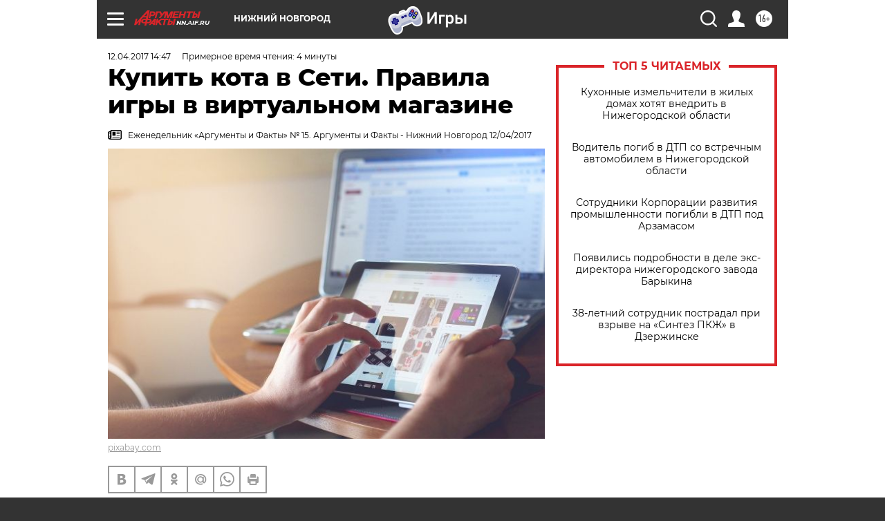

--- FILE ---
content_type: text/html; charset=UTF-8
request_url: https://nn.aif.ru/society/details/kupit_kota_v_seti_pravila_igry_v_virtualnom_magazine
body_size: 31873
content:
<!DOCTYPE html>
<!--[if IE 8]><html class="ie8"> <![endif]-->
<!--[if gt IE 8]><!--><html lang="ru"> <!--<![endif]-->
<head>
    <!-- created_at 22-01-2026 06:32:37 -->
    <script>
        window.isIndexPage = 0;
        window.isMobileBrowser = 0;
        window.disableSidebarCut = 1;
        window.bannerDebugMode = 0;
    </script>

                
                                    <meta http-equiv="Content-Type" content="text/html; charset=utf-8" >
<meta name="format-detection" content="telephone=no" >
<meta name="viewport" content="width=device-width, user-scalable=no, initial-scale=1.0, maximum-scale=1.0, minimum-scale=1.0" >
<meta http-equiv="X-UA-Compatible" content="IE=edge,chrome=1" >
<meta name="HandheldFriendly" content="true" >
<meta name="format-detection" content="telephone=no" >
<meta name="theme-color" content="#ffffff" >
<meta name="description" content="Торговля в интернет-магазинах развивается очень быстро, растут объёмы продаж, расширяется ассортимент. А вместе с ним - и поток жалоб от потребителей, воспользовавшихся услугами недобросовестных продавцов." >
<meta name="keywords" content="интернет-магазин" >
<meta name="article:published_time" content="2017-04-12T11:47:48+0300" >
<meta property="og:title" content="Купить кота в Сети. Правила игры в виртуальном магазине" >
<meta property="og:description" content="Торговля в интернет-магазинах развивается очень быстро, растут объёмы продаж, расширяется ассортимент. А вместе с ним - и поток жалоб от потребителей, воспользовавшихся услугами недобросовестных продавцов." >
<meta property="og:type" content="article" >
<meta property="og:image" content="https://aif-s3.aif.ru/images/011/443/fe6c97594c01741841837dd7b682cedd.jpg" >
<meta property="og:url" content="https://nn.aif.ru/society/details/kupit_kota_v_seti_pravila_igry_v_virtualnom_magazine" >
<meta property="og:site_name" content="AiF" >
<meta property="twitter:card" content="summary_large_image" >
<meta property="twitter:site" content="@aifonline" >
<meta property="twitter:title" content="Купить кота в Сети. Правила игры в виртуальном магазине" >
<meta property="twitter:description" content="Торговля в интернет-магазинах развивается очень быстро, растут объёмы продаж, расширяется ассортимент. А вместе с ним - и поток жалоб от потребителей, воспользовавшихся услугами недобросовестных продавцов." >
<meta property="twitter:creator" content="@aifonline" >
<meta property="twitter:image:src" content="https://aif-s3.aif.ru/images/011/443/fe6c97594c01741841837dd7b682cedd.jpg" >
<meta property="twitter:domain" content="https://nn.aif.ru/society/details/kupit_kota_v_seti_pravila_igry_v_virtualnom_magazine" >
<meta name="facebook-domain-verification" content="jiqbwww7rrqnwzjkizob7wrpmgmwq3" >
        <title>Купить кота в Сети. Правила игры в виртуальном магазине | АиФ Нижний Новгород</title>    <link rel="shortcut icon" type="image/x-icon" href="/favicon.ico" />
    <link rel="icon" type="image/svg+xml" href="/favicon.svg">
    
    <link rel="preload" href="/redesign2018/fonts/montserrat-v15-latin-ext_latin_cyrillic-ext_cyrillic-regular.woff2" as="font" type="font/woff2" crossorigin>
    <link rel="preload" href="/redesign2018/fonts/montserrat-v15-latin-ext_latin_cyrillic-ext_cyrillic-italic.woff2" as="font" type="font/woff2" crossorigin>
    <link rel="preload" href="/redesign2018/fonts/montserrat-v15-latin-ext_latin_cyrillic-ext_cyrillic-700.woff2" as="font" type="font/woff2" crossorigin>
    <link rel="preload" href="/redesign2018/fonts/montserrat-v15-latin-ext_latin_cyrillic-ext_cyrillic-700italic.woff2" as="font" type="font/woff2" crossorigin>
    <link rel="preload" href="/redesign2018/fonts/montserrat-v15-latin-ext_latin_cyrillic-ext_cyrillic-800.woff2" as="font" type="font/woff2" crossorigin>
    <link href="https://nn.aif.ru/amp/society/details/kupit_kota_v_seti_pravila_igry_v_virtualnom_magazine" rel="amphtml" >
<link href="https://nn.aif.ru/society/details/kupit_kota_v_seti_pravila_igry_v_virtualnom_magazine" rel="canonical" >
<link href="https://nn.aif.ru/redesign2018/css/style.css?5a7" media="all" rel="stylesheet" type="text/css" >
<link href="https://nn.aif.ru/img/icon/apple_touch_icon_57x57.png?5a7" rel="apple-touch-icon" sizes="57x57" >
<link href="https://nn.aif.ru/img/icon/apple_touch_icon_114x114.png?5a7" rel="apple-touch-icon" sizes="114x114" >
<link href="https://nn.aif.ru/img/icon/apple_touch_icon_72x72.png?5a7" rel="apple-touch-icon" sizes="72x72" >
<link href="https://nn.aif.ru/img/icon/apple_touch_icon_144x144.png?5a7" rel="apple-touch-icon" sizes="144x144" >
<link href="https://nn.aif.ru/img/icon/apple-touch-icon.png?5a7" rel="apple-touch-icon" sizes="180x180" >
<link href="https://nn.aif.ru/img/icon/favicon-32x32.png?5a7" rel="icon" type="image/png" sizes="32x32" >
<link href="https://nn.aif.ru/img/icon/favicon-16x16.png?5a7" rel="icon" type="image/png" sizes="16x16" >
<link href="https://nn.aif.ru/img/manifest.json?5a7" rel="manifest" >
<link href="https://nn.aif.ru/img/safari-pinned-tab.svg?5a7" rel="mask-icon" color="#d55b5b" >
<link href="https://ads.betweendigital.com" rel="preconnect" crossorigin="" >
        <script type="text/javascript">
    //<!--
    var isRedesignPage = true;    //-->
</script>
<script type="text/javascript" src="https://nn.aif.ru/js/output/jquery.min.js?5a7"></script>
<script type="text/javascript" src="https://nn.aif.ru/js/output/header_scripts.js?5a7"></script>
<script type="text/javascript">
    //<!--
    var _sf_startpt=(new Date()).getTime()    //-->
</script>
<script type="application/ld+json">
    {"@context":"https:\/\/schema.org","@type":"BreadcrumbList","itemListElement":[{"@type":"ListItem","position":1,"name":"\u0410\u0440\u0433\u0443\u043c\u0435\u043d\u0442\u044b \u0438 \u0424\u0430\u043a\u0442\u044b","item":"https:\/\/nn.aif.ru\/"},{"@type":"ListItem","position":2,"name":"\u041e\u0411\u0429\u0415\u0421\u0422\u0412\u041e","item":"https:\/\/nn.aif.ru\/society"},{"@type":"ListItem","position":3,"name":"\u0421\u043e\u0431\u044b\u0442\u0438\u044f","item":"https:\/\/nn.aif.ru\/society\/details"},{"@type":"ListItem","position":4,"name":"\u041a\u0443\u043f\u0438\u0442\u044c \u043a\u043e\u0442\u0430 \u0432 \u0421\u0435\u0442\u0438. \u041f\u0440\u0430\u0432\u0438\u043b\u0430 \u0438\u0433\u0440\u044b \u0432 \u0432\u0438\u0440\u0442\u0443\u0430\u043b\u044c\u043d\u043e\u043c \u043c\u0430\u0433\u0430\u0437\u0438\u043d\u0435","item":"https:\/\/nn.aif.ru\/society\/details\/kupit_kota_v_seti_pravila_igry_v_virtualnom_magazine"}]}</script>
<script type="application/ld+json">
    {"@context":"https:\/\/schema.org","@type":"Article","mainEntityOfPage":{"@type":"WebPage","@id":"https:\/\/nn.aif.ru\/society\/details\/kupit_kota_v_seti_pravila_igry_v_virtualnom_magazine"},"headline":"\u041a\u0443\u043f\u0438\u0442\u044c \u043a\u043e\u0442\u0430 \u0432 \u0421\u0435\u0442\u0438. \u041f\u0440\u0430\u0432\u0438\u043b\u0430 \u0438\u0433\u0440\u044b \u0432 \u0432\u0438\u0440\u0442\u0443\u0430\u043b\u044c\u043d\u043e\u043c \u043c\u0430\u0433\u0430\u0437\u0438\u043d\u0435","articleBody":"\r\n\u041a\u0430\u043a \u0433\u0440\u0430\u043c\u043e\u0442\u043d\u043e \u043a\u0443\u043f\u0438\u0442\u044c \u0447\u0442\u043e-\u0442\u043e \u0432 \u0421\u0435\u0442\u0438?\r\n\r\n&laquo;\u0412 2016 \u0433\u043e\u0434\u0443 \u043a \u043d\u0430\u043c \u043f\u043e\u0441\u0442\u0443\u043f\u0438\u043b\u043e 288 \u0436\u0430\u043b\u043e\u0431 \u043e\u0442 \u043d\u0438\u0436\u0435\u0433\u043e\u0440\u043e\u0434\u0446\u0435\u0432 \u043d\u0430 \u0434\u0438\u0441\u0442\u0430\u043d\u0446\u0438\u043e\u043d\u043d\u0443\u044e \u0442\u043e\u0440\u0433\u043e\u0432\u043b\u044e, - \u0433\u043e\u0432\u043e\u0440\u0438\u0442 \u041d\u0438\u043d\u0430 \u0426\u0432\u0435\u0442\u043a\u043e\u0432\u0430, \u043d\u0430\u0447\u0430\u043b\u044c\u043d\u0438\u043a \u043e\u0442\u0434\u0435\u043b\u0430 \u0437\u0430\u0449\u0438\u0442\u044b \u043f\u0440\u0430\u0432 \u043f\u043e\u0442\u0440\u0435\u0431\u0438\u0442\u0435\u043b\u0435\u0439 \u0443\u043f\u0440\u0430\u0432\u043b\u0435\u043d\u0438\u044f \u0420\u043e\u0441\u043f\u043e\u0442\u0440\u0435\u0431\u043d\u0430\u0434\u0437\u043e\u0440\u0430 \u043f\u043e \u041d\u0438\u0436\u0435\u0433\u043e\u0440\u043e\u0434\u0441\u043a\u043e\u0439 \u043e\u0431\u043b\u0430\u0441\u0442\u0438. - \u041f\u043e \u0440\u0435\u0448\u0435\u043d\u0438\u044e \u0441\u0443\u0434\u043e\u0432 \u0441 \u043f\u0440\u043e\u0434\u0430\u0432\u0446\u043e\u0432 \u0432\u0437\u044b\u0441\u043a\u0430\u043b\u0438 97 \u0442\u044b\u0441. \u0440\u0443\u0431. \u0427\u0430\u0449\u0435 \u0432\u0441\u0435\u0433\u043e \u043d\u0438\u0436\u0435\u0433\u043e\u0440\u043e\u0434\u0446\u044b \u0436\u0430\u043b\u043e\u0432\u0430\u043b\u0438\u0441\u044c \u043d\u0430 \u0442\u043e, \u0447\u0442\u043e \u043f\u0440\u043e\u0434\u0430\u0432\u0446\u044b \u043d\u0435 \u0441\u043e\u0431\u043b\u044e\u0434\u0430\u044e\u0442 \u0441\u0440\u043e\u043a\u0438 \u0434\u043e\u0441\u0442\u0430\u0432\u043a\u0438 \u0442\u043e\u0432\u0430\u0440\u043e\u0432, \u0431\u043e\u043b\u044c\u0448\u0435\u0439 \u0447\u0430\u0441\u0442\u044c\u044e - \u0438\u0437 \u043c\u043e\u0441\u043a\u043e\u0432\u0441\u043a\u0438\u0445 \u0438\u043d\u0442\u0435\u0440\u043d\u0435\u0442-\u043c\u0430\u0433\u0430\u0437\u0438\u043d\u043e\u0432. \u0415\u0441\u0442\u044c \u0437\u0430\u043a\u043e\u043d\u043e\u043c\u0435\u0440\u043d\u043e\u0441\u0442\u044c: \u0447\u0435\u043c \u043a\u0440\u0443\u043f\u043d\u0435\u0435 \u043c\u0430\u0433\u0430\u0437\u0438\u043d, \u0442\u0435\u043c \u043c\u0435\u043d\u044c\u0448\u0435 \u043d\u0430 \u043d\u0435\u0433\u043e \u0436\u0430\u043b\u043e\u0431, \u043f\u043e\u0442\u043e\u043c\u0443 \u0447\u0442\u043e \u0434\u043b\u044f \u0441\u0435\u0440\u044c\u0451\u0437\u043d\u043e\u0433\u043e \u0431\u0438\u0437\u043d\u0435\u0441\u0430 \u0432\u0430\u0436\u043d\u0430 \u0440\u0435\u043f\u0443\u0442\u0430\u0446\u0438\u044f. \u0411\u043e\u043b\u044c\u0448\u0435 \u0432\u0441\u0435\u0433\u043e \u043d\u0430\u0440\u0435\u043a\u0430\u043d\u0438\u0439 \u043e\u0442 \u043f\u043e\u0442\u0440\u0435\u0431\u0438\u0442\u0435\u043b\u0435\u0439 \u0431\u044b\u043b\u043e \u0432 \u0430\u0434\u0440\u0435\u0441 \u0438\u043d\u0442\u0435\u0440\u043d\u0435\u0442-\u043c\u0430\u0433\u0430\u0437\u0438\u043d\u043e\u0432, \u043f\u0440\u0435\u0434\u043b\u0430\u0433\u0430\u044e\u0449\u0438\u0445 \u0431\u0440\u0435\u043d\u0434\u043e\u0432\u044b\u0435 \u0447\u0430\u0441\u044b \u0438 \u043e\u0434\u0435\u0436\u0434\u0443 \u043f\u043e \u0441\u043d\u0438\u0436\u0435\u043d\u043d\u044b\u043c \u0446\u0435\u043d\u0430\u043c. \u041c\u043d\u043e\u0433\u043e \u043f\u0440\u0435\u0442\u0435\u043d\u0437\u0438\u0439 \u0438 \u043a \u0444\u0438\u0437\u0438\u0447\u0435\u0441\u043a\u0438\u043c \u043b\u0438\u0446\u0430\u043c, \u043a\u043e\u0442\u043e\u0440\u044b\u0435 \u043e\u0442\u043a\u0440\u044b\u0432\u0430\u044e\u0442 \u043c\u0430\u0433\u0430\u0437\u0438\u043d\u044b-\u043e\u0434\u043d\u043e\u0434\u043d\u0435\u0432\u043a\u0438, \u0441\u043e\u0431\u0438\u0440\u0430\u044e\u0442 \u0434\u0435\u043d\u044c\u0433\u0438 \u0438 \u0438\u0441\u0447\u0435\u0437\u0430\u044e\u0442&raquo;.\r\n\r\n\u041f\u043e \u043c\u043d\u0435\u043d\u0438\u044e \u041d\u0438\u043d\u044b \u0426\u0432\u0435\u0442\u043a\u043e\u0432\u043e\u0439, \u043a\u0430\u0436\u0434\u044b\u0439 \u043f\u043e\u0442\u0440\u0435\u0431\u0438\u0442\u0435\u043b\u044c \u0434\u043e\u043b\u0436\u0435\u043d \u0437\u043d\u0430\u0442\u044c, \u043a\u0430\u043a \u0437\u0430\u0449\u0438\u0442\u0438\u0442\u044c \u0441\u0432\u043e\u0438 \u043f\u0440\u0430\u0432\u0430 \u043f\u0440\u0438 \u043f\u043e\u043a\u0443\u043f\u043a\u0430\u0445 \u0432 \u0421\u0435\u0442\u0438, \u043f\u043e\u0442\u043e\u043c\u0443 \u0447\u0442\u043e \u0441\u043f\u0440\u043e\u0441 \u043d\u0430 \u0443\u0441\u043b\u0443\u0433\u0438 \u0434\u0438\u0441\u0442\u0430\u043d\u0446\u0438\u043e\u043d\u043d\u043e\u0439 \u0442\u043e\u0440\u0433\u043e\u0432\u043b\u0438 \u0440\u0430\u0441\u0442\u0451\u0442 \u0441\u0442\u0440\u0435\u043c\u0438\u0442\u0435\u043b\u044c\u043d\u043e. \u0422\u0430\u043a, \u0432 2015 \u0433\u043e\u0434\u0443 \u043e\u0431\u044a\u0451\u043c \u0434\u0438\u0441\u0442\u0430\u043d\u0446\u0438\u043e\u043d\u043d\u043e\u0439 \u0442\u043e\u0440\u0433\u043e\u0432\u043b\u0438 \u0432\u044b\u0440\u043e\u0441 \u043d\u0430 7%, \u0432 2016-\u043c - \u043d\u0430 20%. \u041f\u043e \u043f\u0440\u043e\u0433\u043d\u043e\u0437\u0430\u043c \u0441\u043f\u0435\u0446\u0438\u0430\u043b\u0438\u0441\u0442\u043e\u0432, \u043a 2025 \u0433\u043e\u0434\u0443 \u0442\u043e\u0440\u0433\u043e\u0432\u043b\u044f \u0447\u0435\u0440\u0435\u0437 \u0438\u043d\u0442\u0435\u0440\u043d\u0435\u0442 \u0431\u0443\u0434\u0435\u0442 \u0441\u043e\u0441\u0442\u0430\u0432\u043b\u044f\u0442\u044c \u043d\u0435 \u043c\u0435\u043d\u0435\u0435 20% \u043e\u0431\u0449\u0435\u0433\u043e \u0442\u043e\u0432\u0430\u0440\u043e\u043e\u0431\u043e\u0440\u043e\u0442\u0430.\r\n\r\n&laquo;\u042d\u0442\u043e\u0442 \u0441\u0435\u0433\u043c\u0435\u043d\u0442 \u0442\u043e\u0440\u0433\u043e\u0432\u043b\u0438 \u0430\u043a\u0442\u0438\u0432\u043d\u043e \u0440\u0430\u0437\u0432\u0438\u0432\u0430\u0435\u0442\u0441\u044f, \u043d\u043e \u043f\u043e\u0442\u0440\u0435\u0431\u0438\u0442\u0435\u043b\u0438 \u043f\u043e\u043a\u0430 \u043d\u0435 \u043e\u0447\u0435\u043d\u044c \u0445\u043e\u0440\u043e\u0448\u043e \u0437\u043d\u0430\u044e\u0442 \u043f\u0440\u0430\u0432\u043e\u0432\u043e\u0435 \u043f\u043e\u043b\u0435 \u0438\u043d\u0442\u0435\u0440\u043d\u0435\u0442-\u0442\u043e\u0440\u0433\u043e\u0432\u043b\u0438, - \u0441\u0447\u0438\u0442\u0430\u0435\u0442 \u041d\u0438\u043d\u0430 \u0426\u0432\u0435\u0442\u043a\u043e\u0432\u0430. - \u0421\u043f\u0435\u0446\u0438\u0430\u043b\u0438\u0441\u0442\u044b \u0440\u0435\u0433\u0438\u043e\u043d\u0430\u043b\u044c\u043d\u043e\u0433\u043e \u0443\u043f\u0440\u0430\u0432\u043b\u0435\u043d\u0438\u044f \u0420\u043e\u0441\u043f\u043e\u0442\u0440\u0435\u0431\u043d\u0430\u0434\u0437\u043e\u0440\u0430 \u0441\u043e\u0441\u0442\u0430\u0432\u0438\u043b\u0438 \u0434\u043b\u044f \u043d\u0438\u0436\u0435\u0433\u043e\u0440\u043e\u0434\u0446\u0435\u0432 \u0441\u043f\u0435\u0446\u0438\u0430\u043b\u044c\u043d\u0443\u044e \u043f\u0430\u043c\u044f\u0442\u043a\u0443 \u0441 \u0441\u043e\u0432\u0435\u0442\u0430\u043c\u0438, \u043a\u0430\u043a \u0438\u0437\u0431\u0435\u0436\u0430\u0442\u044c \u043f\u0440\u043e\u0431\u043b\u0435\u043c \u043f\u0440\u0438 \u0434\u0438\u0441\u0442\u0430\u043d\u0446\u0438\u043e\u043d\u043d\u044b\u0445 \u043f\u043e\u043a\u0443\u043f\u043a\u0430\u0445&raquo;.\r\n\r\n\u041a\u0430\u043a \u043d\u0435 \u0440\u0430\u0437\u043e\u0447\u0430\u0440\u043e\u0432\u0430\u0442\u044c\u0441\u044f?\r\n\r\n1. \u0418\u043c\u044f, \u0430\u0434\u0440\u0435\u0441, \u0441\u0442\u0430\u0442\u0443\u0441\r\n\r\n\u041d\u0430 \u0441\u0430\u0439\u0442\u0435 \u0438\u043d\u0442\u0435\u0440\u043d\u0435\u0442-\u043c\u0430\u0433\u0430\u0437\u0438\u043d\u0430 \u0434\u043e\u043b\u0436\u043d\u044b \u0431\u044b\u0442\u044c \u0443\u043a\u0430\u0437\u0430\u043d\u044b \u0430\u0434\u0440\u0435\u0441, \u0442\u0435\u043b\u0435\u0444\u043e\u043d\u044b, \u044d\u043b\u0435\u043a\u0442\u0440\u043e\u043d\u043d\u0430\u044f \u043f\u043e\u0447\u0442\u0430, \u043d\u0430\u0438\u043c\u0435\u043d\u043e\u0432\u0430\u043d\u0438\u0435 \u043c\u0430\u0433\u0430\u0437\u0438\u043d\u0430 \u0438\u043b\u0438 \u0444\u0430\u043c\u0438\u043b\u0438\u044f, \u0438\u043c\u044f \u0438 \u043e\u0442\u0447\u0435\u0441\u0442\u0432\u043e \u0438\u043d\u0434\u0438\u0432\u0438\u0434\u0443\u0430\u043b\u044c\u043d\u043e\u0433\u043e \u043f\u0440\u0435\u0434\u043f\u0440\u0438\u043d\u0438\u043c\u0430\u0442\u0435\u043b\u044f. \u0421\u0432\u0435\u0440\u044c\u0442\u0435, \u0441\u043e\u0432\u043f\u0430\u0434\u0430\u0435\u0442 \u043b\u0438 \u0438\u043d\u0444\u043e\u0440\u043c\u0430\u0446\u0438\u044f \u043d\u0430 \u0441\u0430\u0439\u0442\u0435 \u0441 \u0442\u043e\u0439, \u043a\u043e\u0442\u043e\u0440\u0443\u044e \u043c\u0430\u0433\u0430\u0437\u0438\u043d &laquo;\u0442\u0440\u0430\u043d\u0441\u043b\u0438\u0440\u0443\u0435\u0442&raquo; \u043f\u043e \u0442\u0435\u043b\u0435\u0444\u043e\u043d\u0443 \u0438\u043b\u0438 \u044d\u043b\u0435\u043a\u0442\u0440\u043e\u043d\u043d\u043e\u0439 \u043f\u043e\u0447\u0442\u0435. \u0418\u0434\u0435\u043d\u0442\u0438\u0444\u0438\u0446\u0438\u0440\u0443\u0439\u0442\u0435 \u044e\u0440\u0438\u0434\u0438\u0447\u0435\u0441\u043a\u043e\u0435 \u043b\u0438\u0446\u043e \u0438\u043b\u0438 \u0418\u041f \u043f\u043e \u0440\u0435\u0435\u0441\u0442\u0440\u0443 \u043d\u0430\u043b\u043e\u0433\u043e\u0432\u043e\u0439 \u0441\u043b\u0443\u0436\u0431\u044b. \u041c\u043e\u0436\u043d\u043e \u043f\u0440\u043e\u0432\u0435\u0440\u0438\u0442\u044c \u0434\u043e\u043c\u0435\u043d\u043d\u043e\u0435 \u0438\u043c\u044f \u043c\u0430\u0433\u0430\u0437\u0438\u043d\u0430. \u0415\u0441\u043b\u0438 \u0432\u044b \u043e\u043f\u043b\u0430\u0442\u0438\u0442\u0435 \u043f\u043e\u043a\u0443\u043f\u043a\u0443, \u043e\u0442\u043f\u0440\u0430\u0432\u0438\u0432 \u0434\u0435\u043d\u044c\u0433\u0438 \u043d\u0430 \u0441\u0447\u0451\u0442 \u043d\u0435 \u044e\u0440\u0438\u0434\u0438\u0447\u0435\u0441\u043a\u043e\u0433\u043e, \u0430 \u0444\u0438\u0437\u0438\u0447\u0435\u0441\u043a\u043e\u0433\u043e \u043b\u0438\u0446\u0430, \u0432\u0435\u0440\u043d\u0443\u0442\u044c \u044d\u0442\u0438 \u0441\u0440\u0435\u0434\u0441\u0442\u0432\u0430 \u043e\u0431\u0440\u0430\u0442\u043d\u043e \u0431\u0443\u0434\u0435\u0442 \u043a\u0440\u0430\u0439\u043d\u0435 \u0441\u043b\u043e\u0436\u043d\u043e!\r\n\r\n2. \u041f\u0440\u043e\u0432\u0435\u0440\u043a\u0430 \u0441\u043b\u0443\u0445\u0430\r\n\r\n\u0414\u043e\u0431\u0440\u043e\u0441\u043e\u0432\u0435\u0441\u0442\u043d\u044b\u0439 \u0431\u0438\u0437\u043d\u0435\u0441\u043c\u0435\u043d \u043e\u0431\u044b\u0447\u043d\u043e \u043f\u0440\u0435\u0434\u043e\u0441\u0442\u0430\u0432\u043b\u044f\u0435\u0442 \u043d\u0430 \u0441\u0432\u043e\u0451\u043c \u0441\u0430\u0439\u0442\u0435 \u043f\u043b\u043e\u0449\u0430\u0434\u043a\u0443 \u0434\u043b\u044f \u0444\u043e\u0440\u0443\u043c\u0430 \u043f\u043e\u043a\u0443\u043f\u0430\u0442\u0435\u043b\u0435\u0439. \u0422\u0430\u043c \u043c\u043e\u0436\u043d\u043e \u043e\u0437\u043d\u0430\u043a\u043e\u043c\u0438\u0442\u044c\u0441\u044f \u0441 \u043e\u0442\u0437\u044b\u0432\u0430\u043c\u0438 \u0442\u0435\u0445, \u043a\u0442\u043e \u0443\u0436\u0435 \u0447\u0442\u043e-\u0442\u043e \u043a\u0443\u043f\u0438\u043b. \u0415\u0441\u043b\u0438 \u0432\u0441\u0435 \u043e\u0442\u0437\u044b\u0432\u044b \u043f\u043e\u043b\u043e\u0436\u0438\u0442\u0435\u043b\u044c\u043d\u044b\u0435, \u0441\u043a\u043e\u0440\u0435\u0435 \u0432\u0441\u0435\u0433\u043e, \u043d\u0435\u0433\u0430\u0442\u0438\u0432\u043d\u044b\u0435 \u043f\u0440\u043e\u0441\u0442\u043e \u0443\u0434\u0430\u043b\u044f\u0435\u0442 \u0430\u0434\u043c\u0438\u043d\u0438\u0441\u0442\u0440\u0430\u0442\u043e\u0440. \u041f\u043e\u0438\u0449\u0438\u0442\u0435 \u0438\u043d\u0444\u043e\u0440\u043c\u0430\u0446\u0438\u044e \u043e \u043c\u0430\u0433\u0430\u0437\u0438\u043d\u0435 \u043d\u0430 \u0434\u0440\u0443\u0433\u0438\u0445 \u0440\u0435\u0441\u0443\u0440\u0441\u0430\u0445.\r\n\r\n3. \u0426\u0435\u043d\u0430, \u043a\u0430\u0447\u0435\u0441\u0442\u0432\u043e, \u0434\u043e\u0441\u0442\u0430\u0432\u043a\u0430\r\n\r\n\u0423\u0432\u0438\u0434\u0435\u0432 \u043d\u0430 \u0444\u043e\u0442\u043e \u043d\u0443\u0436\u043d\u044b\u0439 \u0432\u0430\u043c \u0442\u043e\u0432\u0430\u0440, \u043d\u0435 \u0441\u043f\u0435\u0448\u0438\u0442\u0435 \u043d\u0430\u0436\u0438\u043c\u0430\u0442\u044c \u043d\u0430 \u0441\u043b\u043e\u0432\u043e &laquo;\u043a\u0443\u043f\u0438\u0442\u044c&raquo;. \u0421\u043d\u0430\u0447\u0430\u043b\u0430 \u043f\u0440\u043e\u0447\u0438\u0442\u0430\u0439\u0442\u0435 \u0432\u0441\u0451, \u0447\u0442\u043e \u043f\u0438\u0448\u0435\u0442 \u043f\u0440\u043e\u0434\u0430\u0432\u0435\u0446 \u043e \u0446\u0435\u043d\u0435, \u0433\u0430\u0440\u0430\u043d\u0442\u0438\u0439\u043d\u043e\u043c \u0441\u0440\u043e\u043a\u0435, \u043c\u0435\u0441\u0442\u0435 \u0438\u0437\u0433\u043e\u0442\u043e\u0432\u043b\u0435\u043d\u0438\u044f, \u043c\u0430\u0442\u0435\u0440\u0438\u0430\u043b\u0435 \u0442\u043e\u0432\u0430\u0440\u0430, \u043e \u0441\u043f\u043e\u0441\u043e\u0431\u0430\u0445 \u043e\u043f\u043b\u0430\u0442\u044b \u0438 \u0441\u0440\u043e\u043a\u0430\u0445 \u0434\u043e\u0441\u0442\u0430\u0432\u043a\u0438 \u0437\u0430\u043a\u0430\u0437\u0430. \u041f\u0440\u043e\u0434\u0430\u0432\u0435\u0446 \u041e\u0411\u042f\u0417\u0410\u041d \u043f\u0440\u0435\u0434\u043e\u0441\u0442\u0430\u0432\u0438\u0442\u044c \u043f\u043e\u043b\u043d\u0443\u044e \u0438\u043d\u0444\u043e\u0440\u043c\u0430\u0446\u0438\u044e \u043e \u0442\u043e\u0432\u0430\u0440\u0435. \u0421\u043b\u0438\u0448\u043a\u043e\u043c \u043d\u0438\u0437\u043a\u0430\u044f \u0446\u0435\u043d\u0430 \u043d\u0435\u0440\u0435\u0434\u043a\u043e \u043e\u0437\u043d\u0430\u0447\u0430\u0435\u0442, \u0447\u0442\u043e \u0432\u0430\u043c \u043f\u0440\u0435\u0434\u043b\u0430\u0433\u0430\u044e\u0442 \u043f\u043e\u0434\u0434\u0435\u043b\u043a\u0443 \u0438\u043b\u0438 \u0442\u043e\u0432\u0430\u0440 \u0431\u043e\u043b\u0435\u0435 \u043d\u0438\u0437\u043a\u043e\u0433\u043e \u043a\u0430\u0447\u0435\u0441\u0442\u0432\u0430, \u0447\u0435\u043c \u043e\u0431\u0435\u0449\u0430\u043d\u043e \u043d\u0430 \u0441\u0430\u0439\u0442\u0435 \u043c\u0430\u0433\u0430\u0437\u0438\u043d\u0430.\r\n\r\n4. \u0412\u0441\u043a\u0440\u044b\u0442\u044c \u0438 \u043f\u0435\u0440\u0435\u0441\u0447\u0438\u0442\u0430\u0442\u044c\r\n\r\n\u041f\u043e\u043b\u0443\u0447\u0438\u0432 \u0437\u0430\u043a\u0430\u0437, \u043f\u0440\u043e\u0432\u0435\u0440\u044c\u0442\u0435 \u0446\u0435\u043b\u043e\u0441\u0442\u043d\u043e\u0441\u0442\u044c \u0438 \u043a\u043e\u043c\u043f\u043b\u0435\u043a\u0442\u043d\u043e\u0441\u0442\u044c \u0442\u043e\u0432\u0430\u0440\u0430. \u0415\u0441\u043b\u0438 \u0432\u044b \u043f\u043e\u043a\u0443\u043f\u0430\u0435\u0442\u0435 \u0442\u0435\u0445\u043d\u0438\u043a\u0443, \u043d\u0443\u0436\u043d\u0430 \u0438\u043d\u0441\u0442\u0440\u0443\u043a\u0446\u0438\u044f \u043a \u043d\u0435\u0439 \u043d\u0430 \u0440\u0443\u0441\u0441\u043a\u043e\u043c \u044f\u0437\u044b\u043a\u0435.\r\n\r\n\u0412\u043d\u0438\u043c\u0430\u0442\u0435\u043b\u044c\u043d\u043e \u043f\u0440\u043e\u0447\u0438\u0442\u0430\u0439\u0442\u0435 \u0430\u043a\u0442, \u043a\u043e\u0442\u043e\u0440\u044b\u0439 \u043e\u0431\u044b\u0447\u043d\u043e \u043a\u0443\u0440\u044c\u0435\u0440 \u043f\u0440\u0435\u0434\u043b\u0430\u0433\u0430\u0435\u0442 \u043f\u043e\u0434\u043f\u0438\u0441\u0430\u0442\u044c \u0437\u0430\u043a\u0430\u0437\u0447\u0438\u043a\u0443. \u0427\u0430\u0449\u0435 \u0432\u0441\u0435\u0433\u043e \u0442\u0430\u043c \u0435\u0441\u0442\u044c \u043f\u0443\u043d\u043a\u0442 &laquo;\u041f\u0440\u0435\u0442\u0435\u043d\u0437\u0438\u0439 \u043a \u043a\u0430\u0447\u0435\u0441\u0442\u0432\u0443 \u043d\u0435 \u0438\u043c\u0435\u044e&raquo;. \u041d\u043e \u0435\u0441\u043b\u0438 \u0432\u0430\u043c \u0434\u043e\u0441\u0442\u0430\u0432\u0438\u043b\u0438 \u0442\u0435\u0445\u043d\u0438\u043a\u0443, \u0430 \u043f\u0440\u043e\u0432\u0435\u0440\u0438\u0442\u044c, \u043a\u0430\u043a \u043e\u043d\u0430 \u0440\u0430\u0431\u043e\u0442\u0430\u0435\u0442, \u0441\u0440\u0430\u0437\u0443 \u043d\u0435\u043b\u044c\u0437\u044f, \u043e\u0431\u044f\u0437\u0430\u0442\u0435\u043b\u044c\u043d\u043e \u0432\u043f\u0438\u0448\u0438\u0442\u0435 \u0432 \u0430\u043a\u0442 \u0444\u0440\u0430\u0437\u0443: &laquo;\u0422\u043e\u0432\u0430\u0440 \u043e\u0446\u0435\u043d\u0438\u0432\u0430\u043b\u0441\u044f \u0442\u043e\u043b\u044c\u043a\u043e \u043f\u043e \u0432\u043d\u0435\u0448\u043d\u0435\u043c\u0443 \u0432\u0438\u0434\u0443&raquo;.\r\n\r\n\u041a\u0441\u0442\u0430\u0442\u0438, \u043f\u043e \u0440\u043e\u0441\u0441\u0438\u0439\u0441\u043a\u043e\u043c\u0443 \u0437\u0430\u043a\u043e\u043d\u043e\u0434\u0430\u0442\u0435\u043b\u044c\u0441\u0442\u0432\u0443 \u043b\u044e\u0431\u043e\u0439 \u0442\u043e\u0432\u0430\u0440 (\u0434\u0430\u0436\u0435 \u043a\u043e\u0441\u043c\u0435\u0442\u0438\u043a\u0443 \u0438 \u043d\u0438\u0436\u043d\u0435\u0435 \u0431\u0435\u043b\u044c\u0451, \u043f\u043e\u0434\u0447\u0451\u0440\u043a\u0438\u0432\u0430\u0435\u0442 \u041d\u0438\u043d\u0430 \u0426\u0432\u0435\u0442\u043a\u043e\u0432\u0430, \u0435\u0441\u043b\u0438 \u0438\u043d\u043e\u0435 \u043d\u0435 \u043e\u0433\u043e\u0432\u0430\u0440\u0438\u0432\u0430\u0435\u0442\u0441\u044f \u043d\u0430 \u0441\u0430\u0439\u0442\u0435 \u043c\u0430\u0433\u0430\u0437\u0438\u043d\u0430!), \u043f\u0440\u0438\u043e\u0431\u0440\u0435\u0442\u0451\u043d\u043d\u044b\u0439 \u0447\u0435\u0440\u0435\u0437 \u0418\u043d\u0442\u0435\u0440\u043d\u0435\u0442, \u043c\u043e\u0436\u043d\u043e \u0432\u0435\u0440\u043d\u0443\u0442\u044c \u0432 \u0442\u0435\u0447\u0435\u043d\u0438\u0435 \u0441\u0435\u043c\u0438 \u0434\u043d\u0435\u0439 \u0441 \u043c\u043e\u043c\u0435\u043d\u0442\u0430 \u0435\u0433\u043e \u043f\u0435\u0440\u0435\u0434\u0430\u0447\u0438 \u043f\u043e\u043a\u0443\u043f\u0430\u0442\u0435\u043b\u044e, \u043f\u043e\u043b\u0443\u0447\u0438\u0432 \u0432 \u0442\u0435\u0447\u0435\u043d\u0438\u0435 10 \u0434\u043d\u0435\u0439 \u043f\u043e\u0441\u043b\u0435 \u0443\u0432\u0435\u0434\u043e\u043c\u043b\u0435\u043d\u0438\u044f \u043e\u0431 \u043e\u0442\u043a\u0430\u0437\u0435 \u043e\u0442 \u043f\u043e\u043a\u0443\u043f\u043a\u0438 \u0441\u0442\u043e\u0438\u043c\u043e\u0441\u0442\u044c \u0442\u043e\u0432\u0430\u0440\u0430. \u041d\u043e \u0434\u0435\u043d\u044c\u0433\u0438, \u0437\u0430\u043f\u043b\u0430\u0447\u0435\u043d\u043d\u044b\u0435 \u0437\u0430 \u0434\u043e\u0441\u0442\u0430\u0432\u043a\u0443, \u0432 \u044d\u0442\u043e\u043c \u0441\u043b\u0443\u0447\u0430\u0435 \u043d\u0435 \u0432\u043e\u0437\u0432\u0440\u0430\u0449\u0430\u044e\u0442\u0441\u044f.\r\n\r\n\u0421\u043c\u043e\u0442\u0440\u0438\u0442\u0435 \u0442\u0430\u043a\u0436\u0435:\r\n\r\n    \u0428\u043f\u0430\u0440\u0433\u0430\u043b\u043a\u0430 \u0434\u043b\u044f \u043f\u043e\u043a\u0443\u043f\u0430\u0442\u0435\u043b\u044f. \u041a\u0430\u043a \u0433\u0440\u0430\u043c\u043e\u0442\u043d\u043e \u00ab\u043a\u0430\u0447\u0430\u0442\u044c \u043f\u0440\u0430\u0432\u0430\u00bb \u0432 \u043c\u0430\u0433\u0430\u0437\u0438\u043d\u0435?&nbsp;&rarr;\r\n    \u0411\u0435\u0437\u043e\u043f\u0430\u0441\u043d\u043e \u043b\u0438 \u043f\u043e\u043a\u0443\u043f\u0430\u0442\u044c \u043a\u043e\u0441\u043c\u0435\u0442\u0438\u043a\u0443 \u0432 \u0438\u043d\u0442\u0435\u0440\u043d\u0435\u0442\u0435?&nbsp;&rarr;\r\n    \u0425\u043e\u0442\u0438\u0442\u0435 \u0441\u043c\u0430\u0440\u0442\u0444\u043e\u043d? \u0412\u043e\u0437\u044c\u043c\u0438\u0442\u0435 \u0441\u044b\u0440&nbsp;&rarr;\r\n ...","author":[{"@type":"Organization","name":"\u0410\u0440\u0433\u0443\u043c\u0435\u043d\u0442\u044b \u0438 \u0424\u0430\u043a\u0442\u044b","url":"https:\/\/aif.ru\/"}],"keywords":["\u041e\u0411\u0429\u0415\u0421\u0422\u0412\u041e","\u0421\u043e\u0431\u044b\u0442\u0438\u044f","\u0438\u043d\u0442\u0435\u0440\u043d\u0435\u0442-\u043c\u0430\u0433\u0430\u0437\u0438\u043d"],"datePublished":"2017-04-12T14:47:48+03:00","dateModified":"2021-03-10T09:55:49+03:00","image":[{"@type":"ImageObject","width":"640","height":"425","url":"https:\/\/aif-s3.aif.ru\/images\/011\/443\/fe6c97594c01741841837dd7b682cedd.jpg"}],"interactionStatistic":[{"@type":"InteractionCounter","interactionType":"http:\/\/schema.org\/CommentAction","userInteractionCount":0}]}</script>
<script type="text/javascript" src="https://yastatic.net/s3/passport-sdk/autofill/v1/sdk-suggest-with-polyfills-latest.js?5a7"></script>
<script type="text/javascript">
    //<!--
    window.YandexAuthParams = {"oauthQueryParams":{"client_id":"b104434ccf5a4638bdfe8a9101264f3c","response_type":"code","redirect_uri":"https:\/\/aif.ru\/oauth\/yandex\/callback"},"tokenPageOrigin":"https:\/\/aif.ru"};    //-->
</script>
<script type="text/javascript">
    //<!--
    function AdFox_getWindowSize() {
    var winWidth,winHeight;
	if( typeof( window.innerWidth ) == 'number' ) {
		//Non-IE
		winWidth = window.innerWidth;
		winHeight = window.innerHeight;
	} else if( document.documentElement && ( document.documentElement.clientWidth || document.documentElement.clientHeight ) ) {
		//IE 6+ in 'standards compliant mode'
		winWidth = document.documentElement.clientWidth;
		winHeight = document.documentElement.clientHeight;
	} else if( document.body && ( document.body.clientWidth || document.body.clientHeight ) ) {
		//IE 4 compatible
		winWidth = document.body.clientWidth;
		winHeight = document.body.clientHeight;
	}
	return {"width":winWidth, "height":winHeight};
}//END function AdFox_getWindowSize

function AdFox_getElementPosition(elemId){
    var elem;
    
    if (document.getElementById) {
		elem = document.getElementById(elemId);
	}
	else if (document.layers) {
		elem = document.elemId;
	}
	else if (document.all) {
		elem = document.all.elemId;
	}
    var w = elem.offsetWidth;
    var h = elem.offsetHeight;	
    var l = 0;
    var t = 0;
	
    while (elem)
    {
        l += elem.offsetLeft;
        t += elem.offsetTop;
        elem = elem.offsetParent;
    }

    return {"left":l, "top":t, "width":w, "height":h};
} //END function AdFox_getElementPosition

function AdFox_getBodyScrollTop(){
	return self.pageYOffset || (document.documentElement && document.documentElement.scrollTop) || (document.body && document.body.scrollTop);
} //END function AdFox_getBodyScrollTop

function AdFox_getBodyScrollLeft(){
	return self.pageXOffset || (document.documentElement && document.documentElement.scrollLeft) || (document.body && document.body.scrollLeft);
}//END function AdFox_getBodyScrollLeft

function AdFox_Scroll(elemId,elemSrc){
   var winPos = AdFox_getWindowSize();
   var winWidth = winPos.width;
   var winHeight = winPos.height;
   var scrollY = AdFox_getBodyScrollTop();
   var scrollX =  AdFox_getBodyScrollLeft();
   var divId = 'AdFox_banner_'+elemId;
   var ltwhPos = AdFox_getElementPosition(divId);
   var lPos = ltwhPos.left;
   var tPos = ltwhPos.top;

   if(scrollY+winHeight+5 >= tPos && scrollX+winWidth+5 >= lPos){
      AdFox_getCodeScript(1,elemId,elemSrc);
	  }else{
	     setTimeout('AdFox_Scroll('+elemId+',"'+elemSrc+'");',100);
	  }
}//End function AdFox_Scroll    //-->
</script>
<script type="text/javascript">
    //<!--
    function AdFox_SetLayerVis(spritename,state){
   document.getElementById(spritename).style.visibility=state;
}

function AdFox_Open(AF_id){
   AdFox_SetLayerVis('AdFox_DivBaseFlash_'+AF_id, "hidden");
   AdFox_SetLayerVis('AdFox_DivOverFlash_'+AF_id, "visible");
}

function AdFox_Close(AF_id){
   AdFox_SetLayerVis('AdFox_DivOverFlash_'+AF_id, "hidden");
   AdFox_SetLayerVis('AdFox_DivBaseFlash_'+AF_id, "visible");
}

function AdFox_getCodeScript(AF_n,AF_id,AF_src){
   var AF_doc;
   if(AF_n<10){
      try{
	     if(document.all && !window.opera){
		    AF_doc = window.frames['AdFox_iframe_'+AF_id].document;
			}else if(document.getElementById){
			         AF_doc = document.getElementById('AdFox_iframe_'+AF_id).contentDocument;
					 }
		 }catch(e){}
    if(AF_doc){
	   AF_doc.write('<scr'+'ipt type="text/javascript" src="'+AF_src+'"><\/scr'+'ipt>');
	   }else{
	      setTimeout('AdFox_getCodeScript('+(++AF_n)+','+AF_id+',"'+AF_src+'");', 100);
		  }
		  }
}

function adfoxSdvigContent(banID, flashWidth, flashHeight){
	var obj = document.getElementById('adfoxBanner'+banID).style;
	if (flashWidth == '100%') obj.width = flashWidth;
	    else obj.width = flashWidth + "px";
	if (flashHeight == '100%') obj.height = flashHeight;
	    else obj.height = flashHeight + "px";
}

function adfoxVisibilityFlash(banName, flashWidth, flashHeight){
    	var obj = document.getElementById(banName).style;
	if (flashWidth == '100%') obj.width = flashWidth;
	    else obj.width = flashWidth + "px";
	if (flashHeight == '100%') obj.height = flashHeight;
	    else obj.height = flashHeight + "px";
}

function adfoxStart(banID, FirShowFlNum, constVisFlashFir, sdvigContent, flash1Width, flash1Height, flash2Width, flash2Height){
	if (FirShowFlNum == 1) adfoxVisibilityFlash('adfoxFlash1'+banID, flash1Width, flash1Height);
	    else if (FirShowFlNum == 2) {
		    adfoxVisibilityFlash('adfoxFlash2'+banID, flash2Width, flash2Height);
	        if (constVisFlashFir == 'yes') adfoxVisibilityFlash('adfoxFlash1'+banID, flash1Width, flash1Height);
		    if (sdvigContent == 'yes') adfoxSdvigContent(banID, flash2Width, flash2Height);
		        else adfoxSdvigContent(banID, flash1Width, flash1Height);
	}
}

function adfoxOpen(banID, constVisFlashFir, sdvigContent, flash2Width, flash2Height){
	var aEventOpenClose = new Image();
	var obj = document.getElementById("aEventOpen"+banID);
	if (obj) aEventOpenClose.src =  obj.title+'&rand='+Math.random()*1000000+'&prb='+Math.random()*1000000;
	adfoxVisibilityFlash('adfoxFlash2'+banID, flash2Width, flash2Height);
	if (constVisFlashFir != 'yes') adfoxVisibilityFlash('adfoxFlash1'+banID, 1, 1);
	if (sdvigContent == 'yes') adfoxSdvigContent(banID, flash2Width, flash2Height);
}


function adfoxClose(banID, constVisFlashFir, sdvigContent, flash1Width, flash1Height){
	var aEventOpenClose = new Image();
	var obj = document.getElementById("aEventClose"+banID);
	if (obj) aEventOpenClose.src =  obj.title+'&rand='+Math.random()*1000000+'&prb='+Math.random()*1000000;
	adfoxVisibilityFlash('adfoxFlash2'+banID, 1, 1);
	if (constVisFlashFir != 'yes') adfoxVisibilityFlash('adfoxFlash1'+banID, flash1Width, flash1Height);
	if (sdvigContent == 'yes') adfoxSdvigContent(banID, flash1Width, flash1Height);
}    //-->
</script>
<script type="text/javascript" async="true" src="https://yandex.ru/ads/system/header-bidding.js?5a7"></script>
<script type="text/javascript" src="https://ad.mail.ru/static/sync-loader.js?5a7"></script>
<script type="text/javascript" async="true" src="https://cdn.skcrtxr.com/roxot-wrapper/js/roxot-manager.js?pid=42c21743-edce-4460-a03e-02dbaef8f162"></script>
<script type="text/javascript" src="https://cdn-rtb.sape.ru/js/uids.js?5a7"></script>
<script type="text/javascript">
    //<!--
        var adfoxBiddersMap = {
    "betweenDigital": "816043",
 "mediasniper": "2218745",
    "myTarget": "810102",
 "buzzoola": "1096246",
 "adfox_roden-media": "3373170",
    "videonow": "2966090", 
 "adfox_adsmart": "1463295",
  "Gnezdo": "3123512",
    "roxot": "3196121",
 "astralab": "2486209",
  "getintent": "3186204",
 "sape": "2758269",
 "adwile": "2733112",
 "hybrid": "2809332"
};
var syncid = window.rb_sync.id;
	  var biddersCpmAdjustmentMap = {
      'adfox_adsmart': 0.6,
	  'Gnezdo': 0.8,
	  'adwile': 0.8
  };

if (window.innerWidth >= 1024) {
var adUnits = [{
        "code": "adfox_153825256063495017",
  "sizes": [[300, 600], [240,400]],
        "bids": [{
                "bidder": "betweenDigital",
                "params": {
                    "placementId": "3235886"
                }
            },{
                "bidder": "myTarget",
                "params": {
                    "placementId": "555209",
"sendTargetRef": "true",
"additional": {
"fpid": syncid
}			
                }
            },{
                "bidder": "hybrid",
                "params": {
                    "placementId": "6582bbf77bc72f59c8b22f65"
                }
            },{
                "bidder": "buzzoola",
                "params": {
                    "placementId": "1252803"
                }
            },{
                "bidder": "videonow",
                "params": {
                    "placementId": "8503533"
                }
            },{
                    "bidder": "adfox_adsmart",
                    "params": {
						p1: 'cqguf',
						p2: 'hhro'
					}
            },{
                    "bidder": "roxot",
                    "params": {
						placementId: '2027d57b-1cff-4693-9a3c-7fe57b3bcd1f',
						sendTargetRef: true
					}
            },{
                    "bidder": "mediasniper",
                    "params": {
						"placementId": "4417"
					}
            },{
                    "bidder": "Gnezdo",
                    "params": {
						"placementId": "354318"
					}
            },{
                    "bidder": "getintent",
                    "params": {
						"placementId": "215_V_aif.ru_D_Top_300x600"
					}
            },{
                    "bidder": "adfox_roden-media",
                    "params": {
						p1: "dilmj",
						p2: "emwl"
					}
            },{
                    "bidder": "astralab",
                    "params": {
						"placementId": "642ad3a28528b410c4990932"
					}
            }
        ]
    },{
        "code": "adfox_150719646019463024",
		"sizes": [[640,480], [640,360]],
        "bids": [{
                "bidder": "adfox_adsmart",
                    "params": {
						p1: 'cmqsb',
						p2: 'ul'
					}
            },{
                "bidder": "sape",
                "params": {
                    "placementId": "872427",
					additional: {
                       sapeFpUids: window.sapeRrbFpUids || []
                   }				
                }
            },{
                "bidder": "roxot",
                "params": {
                    placementId: '2b61dd56-9c9f-4c45-a5f5-98dd5234b8a1',
					sendTargetRef: true
                }
            },{
                "bidder": "getintent",
                "params": {
                    "placementId": "215_V_aif.ru_D_AfterArticle_640х480"
                }
            }
        ]
    },{
        "code": "adfox_149010055036832877",
		"sizes": [[970,250]],
		"bids": [{
                    "bidder": "adfox_roden-media",
                    "params": {
						p1: 'dilmi',
						p2: 'hfln'
					}
            },{
                    "bidder": "buzzoola",
                    "params": {
						"placementId": "1252804"
					}
            },{
                    "bidder": "getintent",
                    "params": {
						"placementId": "215_V_aif.ru_D_Billboard_970x250"
					}
            },{
                "bidder": "astralab",
                "params": {
                    "placementId": "67bf071f4e6965fa7b30fea3"
                }
            },{
                    "bidder": "hybrid",
                    "params": {
						"placementId": "6582bbf77bc72f59c8b22f66"
					}
            },{
                    "bidder": "myTarget",
                    "params": {
						"placementId": "1462991",
"sendTargetRef": "true",
"additional": {
"fpid": syncid
}			
					}
            }			           
        ]        
    },{
        "code": "adfox_149874332414246474",
		"sizes": [[640,360], [300,250], [640,480]],
		"codeType": "combo",
		"bids": [{
                "bidder": "mediasniper",
                "params": {
                    "placementId": "4419"
                }
            },{
                "bidder": "buzzoola",
                "params": {
                    "placementId": "1220692"
                }
            },{
                "bidder": "astralab",
                "params": {
                    "placementId": "66fd25eab13381b469ae4b39"
                }
            },
			{
                    "bidder": "betweenDigital",
                    "params": {
						"placementId": "4502825"
					}
            }
			           
        ]        
    },{
        "code": "adfox_149848658878716687",
		"sizes": [[300,600], [240,400]],
        "bids": [{
                "bidder": "betweenDigital",
                "params": {
                    "placementId": "3377360"
                }
            },{
                "bidder": "roxot",
                "params": {
                    placementId: 'fdaba944-bdaa-4c63-9dd3-af12fc6afbf8',
					sendTargetRef: true
                }
            },{
                "bidder": "sape",
                "params": {
                    "placementId": "872425",
					additional: {
                       sapeFpUids: window.sapeRrbFpUids || []
                   }
                }
            },{
                "bidder": "adwile",
                "params": {
                    "placementId": "27990"
                }
            }
        ]        
    }
],
	syncPixels = [{
    bidder: 'hybrid',
    pixels: [
    "https://www.tns-counter.ru/V13a****idsh_ad/ru/CP1251/tmsec=idsh_dis/",
    "https://www.tns-counter.ru/V13a****idsh_vid/ru/CP1251/tmsec=idsh_aifru-hbrdis/",
    "https://mc.yandex.ru/watch/66716692?page-url=aifru%3Futm_source=dis_hybrid_default%26utm_medium=%26utm_campaign=%26utm_content=%26utm_term=&page-ref="+window.location.href
]
  }
  ];
} else if (window.innerWidth < 1024) {
var adUnits = [{
        "code": "adfox_14987283079885683",
		"sizes": [[300,250], [300,240]],
        "bids": [{
                "bidder": "betweenDigital",
                "params": {
                    "placementId": "2492448"
                }
            },{
                "bidder": "myTarget",
                "params": {
                    "placementId": "226830",
"sendTargetRef": "true",
"additional": {
"fpid": syncid
}			
                }
            },{
                "bidder": "hybrid",
                "params": {
                    "placementId": "6582bbf77bc72f59c8b22f64"
                }
            },{
                "bidder": "mediasniper",
                "params": {
                    "placementId": "4418"
                }
            },{
                "bidder": "buzzoola",
                "params": {
                    "placementId": "563787"
                }
            },{
                "bidder": "roxot",
                "params": {
                    placementId: '20bce8ad-3a5e-435a-964f-47be17e201cf',
					sendTargetRef: true
                }
            },{
                "bidder": "videonow",
                "params": {
                    "placementId": "2577490"
                }
            },{
                "bidder": "adfox_adsmart",
                    "params": {
						p1: 'cqmbg',
						p2: 'ul'
					}
            },{
                    "bidder": "Gnezdo",
                    "params": {
						"placementId": "354316"
					}
            },{
                    "bidder": "getintent",
                    "params": {
						"placementId": "215_V_aif.ru_M_Top_300x250"
					}
            },{
                    "bidder": "adfox_roden-media",
                    "params": {
						p1: "dilmx",
						p2: "hbts"
					}
            },{
                "bidder": "astralab",
                "params": {
                    "placementId": "642ad47d8528b410c4990933"
                }
            }			
        ]        
    },{
        "code": "adfox_153545578261291257",
		"bids": [{
                    "bidder": "sape",
                    "params": {
						"placementId": "872426",
					additional: {
                       sapeFpUids: window.sapeRrbFpUids || []
                   }
					}
            },{
                    "bidder": "roxot",
                    "params": {
						placementId: 'eb2ebb9c-1e7e-4c80-bef7-1e93debf197c',
						sendTargetRef: true
					}
            }
			           
        ]        
    },{
        "code": "adfox_165346609120174064",
		"sizes": [[320,100]],
		"bids": [            
            		{
                    "bidder": "buzzoola",
                    "params": {
						"placementId": "1252806"
					}
            },{
                    "bidder": "getintent",
                    "params": {
						"placementId": "215_V_aif.ru_M_FloorAd_320x100"
					}
            }
			           
        ]        
    },{
        "code": "adfox_155956315896226671",
		"bids": [            
            		{
                    "bidder": "buzzoola",
                    "params": {
						"placementId": "1252805"
					}
            },{
                    "bidder": "sape",
                    "params": {
						"placementId": "887956",
					additional: {
                       sapeFpUids: window.sapeRrbFpUids || []
                   }
					}
            },{
                    "bidder": "myTarget",
                    "params": {
						"placementId": "821424",
"sendTargetRef": "true",
"additional": {
"fpid": syncid
}			
					}
            }
			           
        ]        
    },{
        "code": "adfox_149874332414246474",
		"sizes": [[640,360], [300,250], [640,480]],
		"codeType": "combo",
		"bids": [{
                "bidder": "adfox_roden-media",
                "params": {
					p1: 'dilmk',
					p2: 'hfiu'
				}
            },{
                "bidder": "mediasniper",
                "params": {
                    "placementId": "4419"
                }
            },{
                "bidder": "roxot",
                "params": {
                    placementId: 'ba25b33d-cd61-4c90-8035-ea7d66f011c6',
					sendTargetRef: true
                }
            },{
                "bidder": "adwile",
                "params": {
                    "placementId": "27991"
                }
            },{
                    "bidder": "Gnezdo",
                    "params": {
						"placementId": "354317"
					}
            },{
                    "bidder": "getintent",
                    "params": {
						"placementId": "215_V_aif.ru_M_Comboblock_300x250"
					}
            },{
                    "bidder": "astralab",
                    "params": {
						"placementId": "66fd260fb13381b469ae4b3f"
					}
            },{
                    "bidder": "betweenDigital",
                    "params": {
						"placementId": "4502825"
					}
            }
			]        
    }
],
	syncPixels = [
  {
    bidder: 'hybrid',
    pixels: [
    "https://www.tns-counter.ru/V13a****idsh_ad/ru/CP1251/tmsec=idsh_mob/",
    "https://www.tns-counter.ru/V13a****idsh_vid/ru/CP1251/tmsec=idsh_aifru-hbrmob/",
    "https://mc.yandex.ru/watch/66716692?page-url=aifru%3Futm_source=mob_hybrid_default%26utm_medium=%26utm_campaign=%26utm_content=%26utm_term=&page-ref="+window.location.href
]
  }
  ];
}
var userTimeout = 1500;
window.YaHeaderBiddingSettings = {
    biddersMap: adfoxBiddersMap,
	biddersCpmAdjustmentMap: biddersCpmAdjustmentMap,
    adUnits: adUnits,
    timeout: userTimeout,
    syncPixels: syncPixels	
};    //-->
</script>
<script type="text/javascript">
    //<!--
    window.yaContextCb = window.yaContextCb || []    //-->
</script>
<script type="text/javascript" async="true" src="https://yandex.ru/ads/system/context.js?5a7"></script>
<script type="text/javascript">
    //<!--
    window.EventObserver = {
    observers: {},

    subscribe: function (name, fn) {
        if (!this.observers.hasOwnProperty(name)) {
            this.observers[name] = [];
        }
        this.observers[name].push(fn)
    },
    
    unsubscribe: function (name, fn) {
        if (!this.observers.hasOwnProperty(name)) {
            return;
        }
        this.observers[name] = this.observers[name].filter(function (subscriber) {
            return subscriber !== fn
        })
    },
    
    broadcast: function (name, data) {
        if (!this.observers.hasOwnProperty(name)) {
            return;
        }
        this.observers[name].forEach(function (subscriber) {
            return subscriber(data)
        })
    }
};    //-->
</script>    
    <script>
  var adcm_config ={
    id:1064,
    platformId: 64,
    init: function () {
      window.adcm.call();
    }
  };
</script>
<script src="https://tag.digitaltarget.ru/adcm.js" async></script>    <meta name="yandex-verification" content="d50e5de5d168677b" /><meta name="google-site-verification" content="U62sDHlgue3osrNGy7cOyUkCYoiceFwcIM0im-6tbbE" />    <link rel="stylesheet" type="text/css" media="print" href="https://nn.aif.ru/redesign2018/css/print.css?5a7" />
    <base href=""/>
</head><body class="region__nn ">
<div class="overlay"></div>
<!-- Rating@Mail.ru counter -->
<script type="text/javascript">
var _tmr = window._tmr || (window._tmr = []);
_tmr.push({id: "59428", type: "pageView", start: (new Date()).getTime()});
(function (d, w, id) {
  if (d.getElementById(id)) return;
  var ts = d.createElement("script"); ts.type = "text/javascript"; ts.async = true; ts.id = id;
  ts.src = "https://top-fwz1.mail.ru/js/code.js";
  var f = function () {var s = d.getElementsByTagName("script")[0]; s.parentNode.insertBefore(ts, s);};
  if (w.opera == "[object Opera]") { d.addEventListener("DOMContentLoaded", f, false); } else { f(); }
})(document, window, "topmailru-code");
</script><noscript><div>
<img src="https://top-fwz1.mail.ru/counter?id=59428;js=na" style="border:0;position:absolute;left:-9999px;" alt="Top.Mail.Ru" />
</div></noscript>
<!-- //Rating@Mail.ru counter -->



<div class="container white_bg" id="container">
    
        <noindex><div class="adv_content bp__body_first adwrapper"><div class="banner_params hide" data-params="{&quot;id&quot;:5465,&quot;num&quot;:1,&quot;place&quot;:&quot;body_first&quot;}"></div>
<!--AdFox START-->
<!--aif_direct-->
<!--Площадка: AIF_fullscreen/catfish / * / *-->
<!--Тип баннера: CatFish-->
<!--Расположение: <верх страницы>-->
<div id="adfox_155956532411722131"></div>
<script>
window.yaContextCb.push(()=>{
    Ya.adfoxCode.create({
      ownerId: 249933,
        containerId: 'adfox_155956532411722131',
type: 'fullscreen',
platform: 'desktop',
        params: {
            pp: 'g',
            ps: 'didj',
            p2: 'gkue',
            puid1: ''
        }
    });
});
</script></div></noindex>
        
        <!--баннер над шапкой--->
                <div class="banner_box">
            <div class="main_banner">
                <noindex><div class="adv_content bp__header no_portr cont_center adwrapper no_mob"><div class="banner_params hide" data-params="{&quot;id&quot;:1500,&quot;num&quot;:1,&quot;place&quot;:&quot;header&quot;}"></div>
<center data-slot="1500">

<!--AdFox START-->
<!--aif_direct-->
<!--Площадка: AIF.ru / * / *-->
<!--Тип баннера: Background-->
<!--Расположение: <верх страницы>-->
<div id="adfox_149010055036832877"></div>
<script>
window.yaContextCb.push(()=>{
    Ya.adfoxCode.create({
      ownerId: 249933,
        containerId: 'adfox_149010055036832877',
        params: {
            pp: 'g',
            ps: 'chxs',
            p2: 'fmis'
          
        }
    });
});
</script>

<script>
$(document).ready(function() {
$('#container').addClass('total_branb_no_top');
 });
</script>
<style>
body > a[style] {position:fixed !important;}
</style> 
  


</center></div></noindex>            </div>
        </div>
                <!--//баннер  над шапкой--->

    <script>
	currentUser = new User();
</script>

<header class="header">
    <div class="count_box_nodisplay">
    <div class="couter_block"><!--LiveInternet counter-->
<script type="text/javascript"><!--
document.write("<img src='https://counter.yadro.ru//hit;AIF?r"+escape(document.referrer)+((typeof(screen)=="undefined")?"":";s"+screen.width+"*"+screen.height+"*"+(screen.colorDepth?screen.colorDepth:screen.pixelDepth))+";u"+escape(document.URL)+";h"+escape(document.title.substring(0,80))+";"+Math.random()+"' width=1 height=1 alt=''>");
//--></script><!--/LiveInternet--></div></div>    <div class="topline">
    <a href="#" class="burger openCloser">
        <div class="burger__wrapper">
            <span class="burger__line"></span>
            <span class="burger__line"></span>
            <span class="burger__line"></span>
        </div>
    </a>

    
    <a href="/" class="logo_box">
                <img width="96" height="22" src="https://nn.aif.ru/redesign2018/img/logo.svg?5a7" alt="Аргументы и Факты">
        <div class="region_url">
            nn.aif.ru        </div>
            </a>
    <div itemscope itemtype="http://schema.org/Organization" class="schema_org">
        <img itemprop="logo" src="https://nn.aif.ru/redesign2018/img/logo.svg?5a7" />
        <a itemprop="url" href="/"></a>
        <meta itemprop="name" content="АО «Аргументы и Факты»" />
        <div itemprop="address" itemscope itemtype="http://schema.org/PostalAddress">
            <meta itemprop="postalCode" content="101000" />
            <meta itemprop="addressLocality" content="Москва" />
            <meta itemprop="streetAddress" content="ул. Мясницкая, д. 42"/>
            <meta itemprop="addressCountry" content="RU"/>
            <a itemprop="telephone" href="tel:+74956465757">+7 (495) 646 57 57</a>
        </div>
    </div>
    <div class="age16 age16_topline">16+</div>
    <a href="#" class="region regionOpenCloser">
        <img width="19" height="25" src="https://nn.aif.ru/redesign2018/img/location.svg?5a7"><span>Нижний Новгород</span>
    </a>
    <div class="topline__slot">
         <noindex><div class="adv_content bp__header_in_topline adwrapper"><div class="banner_params hide" data-params="{&quot;id&quot;:6014,&quot;num&quot;:1,&quot;place&quot;:&quot;header_in_topline&quot;}"></div>
<a href="https://aif.ru/onlinegames?utm_source=aif&utm_medium=banner&utm_campaign=games">
  <img src="https://static1-repo.aif.ru/1/ce/3222991/243b17d0964e68617fe6015e07883e97.webp"
       border="0" width="200" height="56" alt="Игры — АиФ Онлайн">
</a></div></noindex>    </div>

    <!--a class="topline__hashtag" href="https://aif.ru/health/coronavirus/?utm_medium=header&utm_content=covid&utm_source=aif">#остаемсядома</a-->
    <div class="auth_user_status_js">
        <a href="#" class="user auth_link_login_js auth_open_js"><img width="24" height="24" src="https://nn.aif.ru/redesign2018/img/user_ico.svg?5a7"></a>
        <a href="/profile" class="user auth_link_profile_js" style="display: none"><img width="24" height="24" src="https://nn.aif.ru/redesign2018/img/user_ico.svg?5a7"></a>
    </div>
    <div class="search_box">
        <a href="#" class="search_ico searchOpener">
            <img width="24" height="24" src="https://nn.aif.ru/redesign2018/img/search_ico.svg?5a7">
        </a>
        <div class="search_input">
            <form action="/search" id="search_form1">
                <input type="text" name="text" maxlength="50"/>
            </form>
        </div>
    </div>
</div>

<div class="fixed_menu topline">
    <div class="cont_center">
        <a href="#" class="burger openCloser">
            <div class="burger__wrapper">
                <span class="burger__line"></span>
                <span class="burger__line"></span>
                <span class="burger__line"></span>
            </div>
        </a>
        <a href="/" class="logo_box">
                        <img width="96" height="22" src="https://nn.aif.ru/redesign2018/img/logo.svg?5a7" alt="Аргументы и Факты">
            <div class="region_url">
                nn.aif.ru            </div>
                    </a>
        <div class="age16 age16_topline">16+</div>
        <a href="/" class="region regionOpenCloser">
            <img width="19" height="25" src="https://nn.aif.ru/redesign2018/img/location.svg?5a7">
            <span>Нижний Новгород</span>
        </a>
        <div class="topline__slot">
            <noindex><div class="adv_content bp__header_in_topline adwrapper"><div class="banner_params hide" data-params="{&quot;id&quot;:6014,&quot;num&quot;:1,&quot;place&quot;:&quot;header_in_topline&quot;}"></div>
<a href="https://aif.ru/onlinegames?utm_source=aif&utm_medium=banner&utm_campaign=games">
  <img src="https://static1-repo.aif.ru/1/ce/3222991/243b17d0964e68617fe6015e07883e97.webp"
       border="0" width="200" height="56" alt="Игры — АиФ Онлайн">
</a></div></noindex>        </div>

        <!--a class="topline__hashtag" href="https://aif.ru/health/coronavirus/?utm_medium=header&utm_content=covid&utm_source=aif">#остаемсядома</a-->
        <div class="auth_user_status_js">
            <a href="#" class="user auth_link_login_js auth_open_js"><img width="24" height="24" src="https://nn.aif.ru/redesign2018/img/user_ico.svg?5a7"></a>
            <a href="/profile" class="user auth_link_profile_js" style="display: none"><img width="24" height="24" src="https://nn.aif.ru/redesign2018/img/user_ico.svg?5a7"></a>
        </div>
        <div class="search_box">
            <a href="#" class="search_ico searchOpener">
                <img width="24" height="24" src="https://nn.aif.ru/redesign2018/img/search_ico.svg?5a7">
            </a>
            <div class="search_input">
                <form action="/search">
                    <input type="text" name="text" maxlength="50" >
                </form>
            </div>
        </div>
    </div>
</div>    <div class="regions_box">
    <nav class="cont_center">
        <ul class="regions">
            <li><a href="https://aif.ru?from_menu=1">ФЕДЕРАЛЬНЫЙ</a></li>
            <li><a href="https://spb.aif.ru">САНКТ-ПЕТЕРБУРГ</a></li>

            
                                    <li><a href="https://adigea.aif.ru">Адыгея</a></li>
                
            
                                    <li><a href="https://arh.aif.ru">Архангельск</a></li>
                
            
                
            
                
            
                                    <li><a href="https://astrakhan.aif.ru">Астрахань</a></li>
                
            
                                    <li><a href="https://altai.aif.ru">Барнаул</a></li>
                
            
                                    <li><a href="https://aif.by">Беларусь</a></li>
                
            
                                    <li><a href="https://bel.aif.ru">Белгород</a></li>
                
            
                
            
                                    <li><a href="https://bryansk.aif.ru">Брянск</a></li>
                
            
                                    <li><a href="https://bur.aif.ru">Бурятия</a></li>
                
            
                                    <li><a href="https://vl.aif.ru">Владивосток</a></li>
                
            
                                    <li><a href="https://vlad.aif.ru">Владимир</a></li>
                
            
                                    <li><a href="https://vlg.aif.ru">Волгоград</a></li>
                
            
                                    <li><a href="https://vologda.aif.ru">Вологда</a></li>
                
            
                                    <li><a href="https://vrn.aif.ru">Воронеж</a></li>
                
            
                
            
                                    <li><a href="https://dag.aif.ru">Дагестан</a></li>
                
            
                
            
                                    <li><a href="https://ivanovo.aif.ru">Иваново</a></li>
                
            
                                    <li><a href="https://irk.aif.ru">Иркутск</a></li>
                
            
                                    <li><a href="https://kazan.aif.ru">Казань</a></li>
                
            
                                    <li><a href="https://kzaif.kz">Казахстан</a></li>
                
            
                
            
                                    <li><a href="https://klg.aif.ru">Калининград</a></li>
                
            
                
            
                                    <li><a href="https://kaluga.aif.ru">Калуга</a></li>
                
            
                                    <li><a href="https://kamchatka.aif.ru">Камчатка</a></li>
                
            
                
            
                                    <li><a href="https://karel.aif.ru">Карелия</a></li>
                
            
                                    <li><a href="https://kirov.aif.ru">Киров</a></li>
                
            
                                    <li><a href="https://komi.aif.ru">Коми</a></li>
                
            
                                    <li><a href="https://kostroma.aif.ru">Кострома</a></li>
                
            
                                    <li><a href="https://kuban.aif.ru">Краснодар</a></li>
                
            
                                    <li><a href="https://krsk.aif.ru">Красноярск</a></li>
                
            
                                    <li><a href="https://krym.aif.ru">Крым</a></li>
                
            
                                    <li><a href="https://kuzbass.aif.ru">Кузбасс</a></li>
                
            
                
            
                
            
                                    <li><a href="https://aif.kg">Кыргызстан</a></li>
                
            
                                    <li><a href="https://mar.aif.ru">Марий Эл</a></li>
                
            
                                    <li><a href="https://saransk.aif.ru">Мордовия</a></li>
                
            
                                    <li><a href="https://murmansk.aif.ru">Мурманск</a></li>
                
            
                
            
                                    <li><a href="https://nn.aif.ru">Нижний Новгород</a></li>
                
            
                                    <li><a href="https://nsk.aif.ru">Новосибирск</a></li>
                
            
                
            
                                    <li><a href="https://omsk.aif.ru">Омск</a></li>
                
            
                                    <li><a href="https://oren.aif.ru">Оренбург</a></li>
                
            
                                    <li><a href="https://penza.aif.ru">Пенза</a></li>
                
            
                                    <li><a href="https://perm.aif.ru">Пермь</a></li>
                
            
                                    <li><a href="https://pskov.aif.ru">Псков</a></li>
                
            
                                    <li><a href="https://rostov.aif.ru">Ростов-на-Дону</a></li>
                
            
                                    <li><a href="https://rzn.aif.ru">Рязань</a></li>
                
            
                                    <li><a href="https://samara.aif.ru">Самара</a></li>
                
            
                
            
                                    <li><a href="https://saratov.aif.ru">Саратов</a></li>
                
            
                                    <li><a href="https://sakhalin.aif.ru">Сахалин</a></li>
                
            
                
            
                                    <li><a href="https://smol.aif.ru">Смоленск</a></li>
                
            
                
            
                                    <li><a href="https://stav.aif.ru">Ставрополь</a></li>
                
            
                
            
                                    <li><a href="https://tver.aif.ru">Тверь</a></li>
                
            
                                    <li><a href="https://tlt.aif.ru">Тольятти</a></li>
                
            
                                    <li><a href="https://tomsk.aif.ru">Томск</a></li>
                
            
                                    <li><a href="https://tula.aif.ru">Тула</a></li>
                
            
                                    <li><a href="https://tmn.aif.ru">Тюмень</a></li>
                
            
                                    <li><a href="https://udm.aif.ru">Удмуртия</a></li>
                
            
                
            
                                    <li><a href="https://ul.aif.ru">Ульяновск</a></li>
                
            
                                    <li><a href="https://ural.aif.ru">Урал</a></li>
                
            
                                    <li><a href="https://ufa.aif.ru">Уфа</a></li>
                
            
                
            
                
            
                                    <li><a href="https://hab.aif.ru">Хабаровск</a></li>
                
            
                
            
                                    <li><a href="https://chv.aif.ru">Чебоксары</a></li>
                
            
                                    <li><a href="https://chel.aif.ru">Челябинск</a></li>
                
            
                                    <li><a href="https://chr.aif.ru">Черноземье</a></li>
                
            
                                    <li><a href="https://chita.aif.ru">Чита</a></li>
                
            
                                    <li><a href="https://ugra.aif.ru">Югра</a></li>
                
            
                                    <li><a href="https://yakutia.aif.ru">Якутия</a></li>
                
            
                                    <li><a href="https://yamal.aif.ru">Ямал</a></li>
                
            
                                    <li><a href="https://yar.aif.ru">Ярославль</a></li>
                
                    </ul>
    </nav>
</div>    <div class="top_menu_box">
    <div class="cont_center">
        <nav class="top_menu main_menu_wrapper_js">
                            <ul class="main_menu main_menu_js" id="rubrics">
                                    <li  class="menuItem top_level_item_js">

        <a  href="https://nn.aif.ru/news/region" title="Новости" id="custommenu-10212">Новости</a>
    
    </li>                                                <li  class="menuItem top_level_item_js">

        <span  title="Спецпроекты">Спецпроекты</span>
    
            <div class="subrubrics_box submenu_js">
            <ul>
                                                            <li  class="menuItem">

        <a  href="http://dobroe.aif.ru/" title="АиФ. Доброе сердце" id="custommenu-6506">АиФ. Доброе сердце</a>
    
    </li>                                                                                <li  class="menuItem">

        <a  href="https://nn.aif.ru/geroidzerzhinska/" title="«История Дзержинска — история моей семьи»" id="custommenu-11710">«История Дзержинска — история моей семьи»</a>
    
    </li>                                                                                <li  class="menuItem">

        <a  href="https://nn.aif.ru/naslednikikulibina/" title="Наследники Кулибина" id="custommenu-11476">Наследники Кулибина</a>
    
    </li>                                                                                <li  class="menuItem">

        <a  href="http://warletters.aif.ru/" title="Письма на фронт" id="custommenu-7840">Письма на фронт</a>
    
    </li>                                                                                <li  class="menuItem">

        <a  href="https://aif.ru/static/1965080" title="Детская книга войны" id="custommenu-8400">Детская книга войны</a>
    
    </li>                                                                                <li  class="menuItem">

        <a  href="https://aif.ru/special" title="Все спецпроекты" id="custommenu-9058">Все спецпроекты</a>
    
    </li>                                                </ul>
        </div>
    </li>                                                <li  class="menuItem top_level_item_js">

        <a  href="https://nn.aif.ru/gallery" title="Фотогалереи" id="custommenu-11215">Фотогалереи</a>
    
    </li>                                                <li  data-rubric_id="1207" class="menuItem top_level_item_js">

        <a  href="/health" title="ЗДОРОВЬЕ" id="custommenu-11210">ЗДОРОВЬЕ</a>
    
    </li>                                                <li  class="menuItem top_level_item_js">

        <a  href="https://nn.aif.ru/professii/" title="Выбор профессии 2021" id="custommenu-10758">Выбор профессии 2021</a>
    
    </li>                                                <li  class="menuItem top_level_item_js">

        <a  href="https://nn.aif.ru/spo80/" title="80 лет системе профобразования" id="custommenu-10498">80 лет системе профобразования</a>
    
    </li>                                                <li  class="menuItem top_level_item_js">

        <a  href="https://nn.aif.ru/dontknows/all" title="ВОПРОС-ОТВЕТ" id="custommenu-7353">ВОПРОС-ОТВЕТ</a>
    
    </li>                                                <li  data-rubric_id="1200" class="menuItem top_level_item_js active">

        <a  href="/society" title="ОБЩЕСТВО" id="custommenu-4828">ОБЩЕСТВО</a>
    
            <div class="subrubrics_box submenu_js">
            <ul>
                                                            <li  data-rubric_id="1218" class="menuItem">

        <a  href="/society/persona" title="Персона" id="custommenu-4833">Персона</a>
    
    </li>                                                                                <li  data-rubric_id="1219" class="menuItem active">

        <a  href="/society/details" title="События" id="custommenu-4834">События</a>
    
    </li>                                                </ul>
        </div>
    </li>                                                <li  data-rubric_id="1230" class="menuItem top_level_item_js">

        <a  href="/incidents" title="ПРОИСШЕСТВИЯ" id="custommenu-5575">ПРОИСШЕСТВИЯ</a>
    
            <div class="subrubrics_box submenu_js">
            <ul>
                                                            <li  data-rubric_id="1231" class="menuItem">

        <a  href="/incidents/details" title="Криминал" id="custommenu-6151">Криминал</a>
    
    </li>                                                                                <li  data-rubric_id="3511" class="menuItem">

        <a  href="/incidents/courthouse" title="Суды" id="custommenu-6152">Суды</a>
    
    </li>                                                                                <li  data-rubric_id="3512" class="menuItem">

        <a  href="/incidents/emergency" title="ЧП" id="custommenu-6153">ЧП</a>
    
    </li>                                                </ul>
        </div>
    </li>                                                <li  data-rubric_id="1201" class="menuItem top_level_item_js">

        <a  href="/politic" title="ПОЛИТИКА" id="custommenu-4829">ПОЛИТИКА</a>
    
            <div class="subrubrics_box submenu_js">
            <ul>
                                                            <li  data-rubric_id="1202" class="menuItem">

        <a  href="/politic/details" title="Законы и проекты" id="custommenu-4835">Законы и проекты</a>
    
    </li>                                                                                <li  data-rubric_id="1223" class="menuItem">

        <a  href="/politic/person" title="Персона" id="custommenu-4836">Персона</a>
    
    </li>                                                </ul>
        </div>
    </li>                                                <li  data-rubric_id="1210" class="menuItem top_level_item_js">

        <a  href="/money" title="Деньги" id="custommenu-5734">Деньги</a>
    
            <div class="subrubrics_box submenu_js">
            <ul>
                                                            <li  data-rubric_id="1222" class="menuItem">

        <a  href="/money/details" title="Экономика" id="custommenu-6154">Экономика</a>
    
    </li>                                                                                <li  data-rubric_id="1226" class="menuItem">

        <a  href="/money/finance" title="Финансы" id="custommenu-6155">Финансы</a>
    
    </li>                                                </ul>
        </div>
    </li>                                                <li  data-rubric_id="1203" class="menuItem top_level_item_js">

        <a  href="/culture" title="КУЛЬТУРА" id="custommenu-4830">КУЛЬТУРА</a>
    
            <div class="subrubrics_box submenu_js">
            <ul>
                                                            <li  data-rubric_id="1220" class="menuItem">

        <a  href="/culture/person" title="Персона" id="custommenu-4837">Персона</a>
    
    </li>                                                                                <li  data-rubric_id="1225" class="menuItem">

        <a  href="/culture/details" title="События" id="custommenu-4838">События</a>
    
    </li>                                                </ul>
        </div>
    </li>                                                <li  data-rubric_id="1208" class="menuItem top_level_item_js">

        <a  href="/sport" title="Спорт" id="custommenu-5707">Спорт</a>
    
            <div class="subrubrics_box submenu_js">
            <ul>
                                                            <li  data-rubric_id="1209" class="menuItem">

        <a  href="/sport/persona" title="Персона" id="custommenu-6156">Персона</a>
    
    </li>                                                                                <li  data-rubric_id="1213" class="menuItem">

        <a  href="/sport/details" title="Клубы" id="custommenu-6157">Клубы</a>
    
    </li>                                                </ul>
        </div>
    </li>                                            </ul>

            <ul id="projects" class="specprojects static_submenu_js"></ul>
            <div class="right_box">
                <div class="fresh_number">
    <h3>Свежий номер</h3>
    <a href="/gazeta/number/59282" class="number_box">
                    <img loading="lazy" src="https://aif-s3.aif.ru/images/044/748/66d6b9c5ccdd92d0f3a5e7787a935360.webp" width="91" height="120">
                <div class="text">
            № 3. 21/01/2026 <br /> Аргументы и Факты - Нижний Новгород        </div>
    </a>
</div>
<div class="links_box">
    <a href="/gazeta">Издания</a>
</div>
                <div class="sharings_box">
    <span>АиФ в социальных сетях</span>
    <ul class="soc">
                <li>
        <a href="https://vk.com/aif_nn" rel="nofollow" target="_blank">
            <img src="https://aif.ru/redesign2018/img/sharings/vk.svg">
        </a>
    </li>
            <li>
            <a class="rss_button_black" href="/rss/all.php" target="_blank">
                <img src="https://nn.aif.ru/redesign2018/img/sharings/waflya.svg?5a7" />
            </a>
        </li>
                <li>
        <a href="https://itunes.apple.com/ru/app/argumenty-i-fakty/id333210003?mt=8 " rel="nofollow" target="_blank">
            <img src="https://aif.ru/redesign2018/img/sharings/apple.svg">
        </a>
    </li>
        <li>
        <a href="https://play.google.com/store/apps/details?id=com.mobilein.aif&feature=search_result#?t=W251bGwsMSwxLDEsImNvbS5tb2JpbGVpbi5haWYiXQ" rel="nofollow" target="_blank">
            <img src="https://aif.ru/redesign2018/img/sharings/androd.svg">
        </a>
    </li>
    </ul>
</div>
            </div>
        </nav>
    </div>
</div></header>            	<div class="content_containers_wrapper_js">
        <div class="content_body  content_container_js">
            <div class="content">
                                <section class="article" itemscope itemtype="https://schema.org/NewsArticle">
    <div class="article_top">

        
        <div class="date">
          
<time itemprop="datePublished" datetime="2017-04-12T14:47 MSK+0300">
<a href="/all/2017-04-12">12.04.2017 14:47</a></time>
<time itemprop="dateModified" datetime="2021-03-10T09:55 MSK+0300"></time>                  </div>

        <div class="authors"></div>

        <div>Примерное время чтения: 4 минуты</div>
        <div class="viewed"><i class="eye"></i> <span>160</span></div>    </div>

    <h1 itemprop="headline">
        Купить кота в Сети. Правила игры в виртуальном магазине    </h1>

    
            <a href="/gazeta/number/34580" class="origins">
    <i class="newspaper"></i>
    <span itemprop="printEdition">Еженедельник «Аргументы и Факты» № 15. Аргументы и Факты - Нижний Новгород 12/04/2017</span>
</a>    
        
                    <div class="img_box">
            <a class="zoom_js" target="_blank" href="https://aif-s3.aif.ru/images/011/443/fe6c97594c01741841837dd7b682cedd.jpg">
                <img loading="lazy" itemprop="image" width="640" height="425" src="https://aif-s3.aif.ru/images/011/443/fe6c97594c01741841837dd7b682cedd.jpg" alt=""/>
            </a>

            <div class="img_descript">
                <a href=" https://pixabay.com/" rel="nofollow">pixabay.com</a>            </div>
        </div>
    

    
    <div class="article_sharings">
    <div class="sharing_item"><a href="https://vk.com/share.php?url=https%3A%2F%2Fnn.aif.ru%2Fsociety%2Fdetails%2Fkupit_kota_v_seti_pravila_igry_v_virtualnom_magazine&title=%D0%9A%D1%83%D0%BF%D0%B8%D1%82%D1%8C+%D0%BA%D0%BE%D1%82%D0%B0+%D0%B2+%D0%A1%D0%B5%D1%82%D0%B8.+%D0%9F%D1%80%D0%B0%D0%B2%D0%B8%D0%BB%D0%B0+%D0%B8%D0%B3%D1%80%D1%8B+%D0%B2+%D0%B2%D0%B8%D1%80%D1%82%D1%83%D0%B0%D0%BB%D1%8C%D0%BD%D0%BE%D0%BC+%D0%BC%D0%B0%D0%B3%D0%B0%D0%B7%D0%B8%D0%BD%D0%B5&image=https%3A%2F%2Faif-s3.aif.ru%2Fimages%2F011%2F443%2Ffe6c97594c01741841837dd7b682cedd.jpg&description=%D0%A2%D0%BE%D1%80%D0%B3%D0%BE%D0%B2%D0%BB%D1%8F+%D0%B2+%D0%B8%D0%BD%D1%82%D0%B5%D1%80%D0%BD%D0%B5%D1%82-%D0%BC%D0%B0%D0%B3%D0%B0%D0%B7%D0%B8%D0%BD%D0%B0%D1%85+%D1%80%D0%B0%D0%B7%D0%B2%D0%B8%D0%B2%D0%B0%D0%B5%D1%82%D1%81%D1%8F+%D0%BE%D1%87%D0%B5%D0%BD%D1%8C+%D0%B1%D1%8B%D1%81%D1%82%D1%80%D0%BE%2C+%D1%80%D0%B0%D1%81%D1%82%D1%83%D1%82+%D0%BE%D0%B1%D1%8A%D1%91%D0%BC%D1%8B+%D0%BF%D1%80%D0%BE%D0%B4%D0%B0%D0%B6%2C+%D1%80%D0%B0%D1%81%D1%88%D0%B8%D1%80%D1%8F%D0%B5%D1%82%D1%81%D1%8F+%D0%B0%D1%81%D1%81%D0%BE%D1%80%D1%82%D0%B8%D0%BC%D0%B5%D0%BD%D1%82.+%D0%90+%D0%B2%D0%BC%D0%B5%D1%81%D1%82%D0%B5+%D1%81+%D0%BD%D0%B8%D0%BC+-+%D0%B8+%D0%BF%D0%BE%D1%82%D0%BE%D0%BA+%D0%B6%D0%B0%D0%BB%D0%BE%D0%B1+%D0%BE%D1%82+%D0%BF%D0%BE%D1%82%D1%80%D0%B5%D0%B1%D0%B8%D1%82%D0%B5%D0%BB%D0%B5%D0%B9%2C+%D0%B2%D0%BE%D1%81%D0%BF%D0%BE%D0%BB%D1%8C%D0%B7%D0%BE%D0%B2%D0%B0%D0%B2%D1%88%D0%B8%D1%85%D1%81%D1%8F+%D1%83%D1%81%D0%BB%D1%83%D0%B3%D0%B0%D0%BC%D0%B8+%D0%BD%D0%B5%D0%B4%D0%BE%D0%B1%D1%80%D0%BE%D1%81%D0%BE%D0%B2%D0%B5%D1%81%D1%82%D0%BD%D1%8B%D1%85+%D0%BF%D1%80%D0%BE%D0%B4%D0%B0%D0%B2%D1%86%D0%BE%D0%B2." rel="nofollow" onclick="window.open(this.href, '_blank', 'scrollbars=0, resizable=1, menubar=0, left=100, top=100, width=550, height=440, toolbar=0, status=0');return false"><img src="https://aif.ru/redesign2018/img/sharings/vk_gray.svg" /></a></div>
<div class="sharing_item"><a href="https://t.me/share?url=https%3A%2F%2Fnn.aif.ru%2Fsociety%2Fdetails%2Fkupit_kota_v_seti_pravila_igry_v_virtualnom_magazine&text=" rel="nofollow" onclick="window.open(this.href, '_blank', 'scrollbars=0, resizable=1, menubar=0, left=100, top=100, width=550, height=440, toolbar=0, status=0');return false"><img src="https://aif.ru/redesign2018/img/sharings/tg_gray.svg" /></a></div>
<div class="sharing_item"><a href="https://connect.ok.ru/offer?url=https%3A%2F%2Fnn.aif.ru%2Fsociety%2Fdetails%2Fkupit_kota_v_seti_pravila_igry_v_virtualnom_magazine&title=%D0%9A%D1%83%D0%BF%D0%B8%D1%82%D1%8C+%D0%BA%D0%BE%D1%82%D0%B0+%D0%B2+%D0%A1%D0%B5%D1%82%D0%B8.+%D0%9F%D1%80%D0%B0%D0%B2%D0%B8%D0%BB%D0%B0+%D0%B8%D0%B3%D1%80%D1%8B+%D0%B2+%D0%B2%D0%B8%D1%80%D1%82%D1%83%D0%B0%D0%BB%D1%8C%D0%BD%D0%BE%D0%BC+%D0%BC%D0%B0%D0%B3%D0%B0%D0%B7%D0%B8%D0%BD%D0%B5" rel="nofollow" onclick="window.open(this.href, '_blank', 'scrollbars=0, resizable=1, menubar=0, left=100, top=100, width=550, height=440, toolbar=0, status=0');return false"><img src="https://aif.ru/redesign2018/img/sharings/ok_gray.svg" /></a></div>
<div class="sharing_item"><a href="http://connect.mail.ru/share?url=https%3A%2F%2Fnn.aif.ru%2Fsociety%2Fdetails%2Fkupit_kota_v_seti_pravila_igry_v_virtualnom_magazine&title=%D0%9A%D1%83%D0%BF%D0%B8%D1%82%D1%8C+%D0%BA%D0%BE%D1%82%D0%B0+%D0%B2+%D0%A1%D0%B5%D1%82%D0%B8.+%D0%9F%D1%80%D0%B0%D0%B2%D0%B8%D0%BB%D0%B0+%D0%B8%D0%B3%D1%80%D1%8B+%D0%B2+%D0%B2%D0%B8%D1%80%D1%82%D1%83%D0%B0%D0%BB%D1%8C%D0%BD%D0%BE%D0%BC+%D0%BC%D0%B0%D0%B3%D0%B0%D0%B7%D0%B8%D0%BD%D0%B5&imageurl=https%3A%2F%2Faif-s3.aif.ru%2Fimages%2F011%2F443%2Ffe6c97594c01741841837dd7b682cedd.jpg&description=%D0%A2%D0%BE%D1%80%D0%B3%D0%BE%D0%B2%D0%BB%D1%8F+%D0%B2+%D0%B8%D0%BD%D1%82%D0%B5%D1%80%D0%BD%D0%B5%D1%82-%D0%BC%D0%B0%D0%B3%D0%B0%D0%B7%D0%B8%D0%BD%D0%B0%D1%85+%D1%80%D0%B0%D0%B7%D0%B2%D0%B8%D0%B2%D0%B0%D0%B5%D1%82%D1%81%D1%8F+%D0%BE%D1%87%D0%B5%D0%BD%D1%8C+%D0%B1%D1%8B%D1%81%D1%82%D1%80%D0%BE%2C+%D1%80%D0%B0%D1%81%D1%82%D1%83%D1%82+%D0%BE%D0%B1%D1%8A%D1%91%D0%BC%D1%8B+%D0%BF%D1%80%D0%BE%D0%B4%D0%B0%D0%B6%2C+%D1%80%D0%B0%D1%81%D1%88%D0%B8%D1%80%D1%8F%D0%B5%D1%82%D1%81%D1%8F+%D0%B0%D1%81%D1%81%D0%BE%D1%80%D1%82%D0%B8%D0%BC%D0%B5%D0%BD%D1%82.+%D0%90+%D0%B2%D0%BC%D0%B5%D1%81%D1%82%D0%B5+%D1%81+%D0%BD%D0%B8%D0%BC+-+%D0%B8+%D0%BF%D0%BE%D1%82%D0%BE%D0%BA+%D0%B6%D0%B0%D0%BB%D0%BE%D0%B1+%D0%BE%D1%82+%D0%BF%D0%BE%D1%82%D1%80%D0%B5%D0%B1%D0%B8%D1%82%D0%B5%D0%BB%D0%B5%D0%B9%2C+%D0%B2%D0%BE%D1%81%D0%BF%D0%BE%D0%BB%D1%8C%D0%B7%D0%BE%D0%B2%D0%B0%D0%B2%D1%88%D0%B8%D1%85%D1%81%D1%8F+%D1%83%D1%81%D0%BB%D1%83%D0%B3%D0%B0%D0%BC%D0%B8+%D0%BD%D0%B5%D0%B4%D0%BE%D0%B1%D1%80%D0%BE%D1%81%D0%BE%D0%B2%D0%B5%D1%81%D1%82%D0%BD%D1%8B%D1%85+%D0%BF%D1%80%D0%BE%D0%B4%D0%B0%D0%B2%D1%86%D0%BE%D0%B2." rel="nofollow" onclick="window.open(this.href, '_blank', 'scrollbars=0, resizable=1, menubar=0, left=100, top=100, width=550, height=440, toolbar=0, status=0');return false"><img src="https://aif.ru/redesign2018/img/sharings/mail_gray.svg" /></a></div>
<div class="sharing_item"><a href="https://wa.me?text=%D0%9A%D1%83%D0%BF%D0%B8%D1%82%D1%8C+%D0%BA%D0%BE%D1%82%D0%B0+%D0%B2+%D0%A1%D0%B5%D1%82%D0%B8.+%D0%9F%D1%80%D0%B0%D0%B2%D0%B8%D0%BB%D0%B0+%D0%B8%D0%B3%D1%80%D1%8B+%D0%B2+%D0%B2%D0%B8%D1%80%D1%82%D1%83%D0%B0%D0%BB%D1%8C%D0%BD%D0%BE%D0%BC+%D0%BC%D0%B0%D0%B3%D0%B0%D0%B7%D0%B8%D0%BD%D0%B5+https%3A%2F%2Fnn.aif.ru%2Fsociety%2Fdetails%2Fkupit_kota_v_seti_pravila_igry_v_virtualnom_magazine" rel="nofollow" onclick="window.open(this.href, '_blank', 'scrollbars=0, resizable=1, menubar=0, left=100, top=100, width=550, height=440, toolbar=0, status=0');return false"><img src="https://aif.ru/redesign2018/img/sharings/whatsapp_gray.svg" /></a></div>
        <div class="sharing_item">
            <a href="#" class="top_print_button">
                <img src="https://nn.aif.ru/redesign2018/img/sharings/print.svg?5a7">
            </a>
        </div>
        </div>

    
        <div itemprop="articleBody" class="article_content io-article-body" >
        
        
        
        <div class="article_text">
            <p class="pptr17antx_1af_widget_r">	<div class="img_inject left_inj size2">
		            <img loading="lazy" src="https://aif-s3.aif.ru/images/003/374/c08b2fb0c03b7722979b91d7f5b93cd0.jpg" alt="" />
		        <div class="inj_link_box">
          <div class="inj_name">Статья по теме</div>
            <a href="https://nn.aif.ru/society/details/1127328?from_inject=1" class="inj_text">
                <span>Как вернуть товар, купленный в интернет-магазине?</span>
            </a>
        </div>
	</div>
</p>
<h2>Как грамотно купить что-то в Сети?</h2>

<p>&laquo;В 2016 году к нам поступило 288 жалоб от нижегородцев на дистанционную торговлю, - говорит <strong>Нина Цветкова, начальник отдела защиты прав потребителей управления Роспотребнадзора по Нижегородской области</strong>. - По решению судов с продавцов взыскали 97 тыс. руб. Чаще всего нижегородцы жаловались на то, что продавцы не соблюдают сроки доставки товаров, большей частью - из московских интернет-магазинов. Есть закономерность: чем крупнее магазин, тем меньше на него жалоб, потому что для серьёзного бизнеса важна репутация. Больше всего нареканий от потребителей было в адрес интернет-магазинов, предлагающих брендовые часы и одежду по сниженным ценам. Много претензий и к физическим лицам, которые открывают магазины-однодневки, собирают деньги и исчезают&raquo;.</p>

<p>По мнению Нины Цветковой, каждый потребитель должен знать, как защитить свои права при покупках в Сети, потому что спрос на услуги дистанционной торговли растёт стремительно. Так, в 2015 году объём дистанционной торговли вырос на 7%, в 2016-м - на 20%. По прогнозам специалистов, к 2025 году торговля через интернет будет составлять не менее 20% общего товарооборота.</p><noindex><div class="adv_content bp__content_text_inject_internal_page"><div id="banner_with_scroll_event_69719a5535e01"><div class="banner_params hide" data-params="{&quot;id&quot;:5158,&quot;num&quot;:1,&quot;place&quot;:&quot;content_text_inject_internal_page&quot;}"></div>





<div id="adfox_149874332414246474"></div>
</div>
<script>
$(function () {
	listenScrollTo(window, '#banner_with_scroll_event_69719a5535e01', function() {
		
window.yaContextCb.push(()=>{
    Ya.adfoxCode.create({       
      ownerId: 249933,
        containerId: 'adfox_149874332414246474',
        params: {
            pp: 'g',
            ps: 'chxs',
            p2: 'fqnc'
        }
    });
});

	});
});
</script></div></noindex>

<p>&laquo;Этот сегмент торговли активно развивается, но потребители пока не очень хорошо знают правовое поле интернет-торговли, - считает Нина Цветкова. - Специалисты регионального управления Роспотребнадзора составили для нижегородцев специальную памятку с советами, как избежать проблем при дистанционных покупках&raquo;.</p><noindex><div class="adv_content bp__content_text_inject_internal_page_second"><div id="banner_with_scroll_event_69719a5536053"><div class="banner_params hide" data-params="{&quot;id&quot;:5951,&quot;num&quot;:1,&quot;place&quot;:&quot;content_text_inject_internal_page_second&quot;}"></div>





<div id="adfox_165346547171063099"></div>
</div>
<script>
$(function () {
	listenScrollTo(window, '#banner_with_scroll_event_69719a5536053', function() {
		
    window.yaContextCb.push(()=>{
        Ya.adfoxCode.create({
            ownerId: 249933,
            containerId: 'adfox_165346547171063099',
            params: {
                pp: 'g',
                ps: 'fsyy',
                p2: 'hrdi',
                puid1: ''
            }
        })
    })

	});
});
</script></div></noindex>

<h2>Как не разочароваться?</h2>

<p><strong>1. Имя, адрес, статус</strong></p>

<p>На сайте интернет-магазина должны быть указаны адрес, телефоны, электронная почта, наименование магазина или фамилия, имя и отчество индивидуального предпринимателя. Сверьте, совпадает ли информация на сайте с той, которую магазин &laquo;транслирует&raquo; по телефону или электронной почте. Идентифицируйте юридическое лицо или ИП по реестру налоговой службы. Можно проверить доменное имя магазина. Если вы оплатите покупку, отправив деньги на счёт не юридического, а физического лица, вернуть эти средства обратно будет крайне сложно!</p>

<p><strong>2. Проверка слуха</strong></p>

<p>Добросовестный бизнесмен обычно предоставляет на своём сайте площадку для форума покупателей. Там можно ознакомиться с отзывами тех, кто уже что-то купил. Если все отзывы положительные, скорее всего, негативные просто удаляет администратор. Поищите информацию о магазине на других ресурсах.</p>

<p><strong>3. Цена, качество, доставка</strong></p>

<p>Увидев на фото нужный вам товар, не спешите нажимать на слово &laquo;купить&raquo;. Сначала прочитайте всё, что пишет продавец о цене, гарантийном сроке, месте изготовления, материале товара, о способах оплаты и сроках доставки заказа. Продавец ОБЯЗАН предоставить полную информацию о товаре. Слишком низкая цена нередко означает, что вам предлагают подделку или товар более низкого качества, чем обещано на сайте магазина.</p>

<p><strong>4. Вскрыть и пересчитать</strong></p>

<p>Получив заказ, проверьте целостность и комплектность товара. Если вы покупаете технику, нужна инструкция к ней на русском языке.</p>

<p>Внимательно прочитайте акт, который обычно курьер предлагает подписать заказчику. Чаще всего там есть пункт &laquo;Претензий к качеству не имею&raquo;. Но если вам доставили технику, а проверить, как она работает, сразу нельзя, обязательно впишите в акт фразу: &laquo;Товар оценивался только по внешнему виду&raquo;.</p>

<p>Кстати, по российскому законодательству любой товар (даже косметику и нижнее бельё, подчёркивает Нина Цветкова, если иное не оговаривается на сайте магазина!), приобретённый через Интернет, можно вернуть в течение семи дней с момента его передачи покупателю, получив в течение 10 дней после уведомления об отказе от покупки стоимость товара. Но деньги, заплаченные за доставку, в этом случае не возвращаются.</p>

<h2 class="pptr17antx_1af_block_h2">Смотрите также:</h2>
<ul class="pptr17antx_1af_block_ul">
    <li class="pptr17antx_1af_block_li"><a class="pptr17antx_1af_block_a" href="https://nn.aif.ru/money/details/108344">Шпаргалка для покупателя. Как грамотно «качать права» в магазине?</a>&nbsp;&rarr;</li>
    <li class="pptr17antx_1af_block_li"><a class="pptr17antx_1af_block_a" href="https://nn.aif.ru/society/details/107747">Безопасно ли покупать косметику в интернете?</a>&nbsp;&rarr;</li>
    <li class="pptr17antx_1af_block_li"><a class="pptr17antx_1af_block_a" href="https://nn.aif.ru/society/details/105301">Хотите смартфон? Возьмите сыр</a>&nbsp;&rarr;</li>
</ul>        </div>

        
        <noindex><div class="adv_content bp__after_text adwrapper mbottom10"><div class="banner_params hide" data-params="{&quot;id&quot;:5035,&quot;num&quot;:1,&quot;place&quot;:&quot;after_text&quot;}"></div>
<center>

<!--AdFox START-->
<!--aif_direct-->
<!--Площадка: AiF_SlickJump / * / *-->
<!--Тип баннера: Text_under-->
<!--Расположение: <верх страницы>-->
<div id="adfox_155428311752957688"></div>
<script>
    window.yaContextCb.push(()=>{
    Ya.adfoxCode.create({
        ownerId: 249933,
        containerId: 'adfox_155428311752957688',
        params: {
            pp: 'g',
            ps: 'dfnc',
            p2: 'geod',
            puid1: ''
        }
    });
});
</script>
  

  
  



  


</center></div></noindex>
        
        <div class="rating-comments-wrapper">
            <div class="kit_raiting pbottom rate_in_list">
    <div class="raiting-left">Оцените материал</div>
    <div class="int_raiting raiting_int_js no_click_js_form" data-rating="0" data-recipe-type="1" data-recipe-id="2226498">
                <span class="raiting_form_js raiting_form" rel="1">
                    <span class="raiting_form_js raiting_form" rel="2">
                        <span class="raiting_form_js raiting_form" rel="3">
                            <span class="raiting_form_js raiting_form" rel="4">
                                <span class="raiting_form_js raiting_form" rel="5">
                                </span>
                            </span>
                        </span>
                    </span>
                </span>
    </div>
</div>            <a class="red_line_btn show_comments_widget_js" href="#"
   data-item-id="2226498"
   data-item-type="1">Оставить
    комментарий (0)</a>
    <script type="text/javascript">
    $(document).ready(function () {
        var commentsWidgetElement = $('.comments_widget_js');
        commentsWidgetElement.commentsWidget();
        $('.content_containers_wrapper_js').on('click', '.show_comments_widget_js', function (e) {
            e.preventDefault();
            commentsWidgetElement.commentsWidget(
                'setContent' ,
                $(this).data('item-id'), $(this).data('item-type')
            );
            commentsWidgetElement.commentsWidget('show');
        });
    });
</script>
        </div>

        
            <div class="socials-bar socials-bar_tg-max">
            <table>
                <tbody>
                <tr>
                    <td class="socials-bar__text-cell"><span>Подписывайтесь на АиФ в</span>&nbsp;&nbsp;<a href="https://max.ru/aif" rel="nofollow" target="_blank"><img src="https://nn.aif.ru/img_dop/socials/max.svg?5a7" alt="max" /> <span>MAX</span></a>
                    </td>
                </tr>
                </tbody>
            </table>
        </div>

    

                    <div class="tags">
                <a href="https://nn.aif.ru/society"><span itemprop="keywords" class="item-prop-span">ОБЩЕСТВО</span></a><a href="https://nn.aif.ru/society/details"><span itemprop="keywords" class="item-prop-span">События</span></a><a href="/tag/intjernjetmagazin"><span itemprop="keywords" class="item-prop-span">интернет-магазин</span></a>            </div>
    </div>

    
    
    <div class="overfl">
    <div class="horizontal_sharings">
                                <div class="sharing_item">
                <a href="https://vk.com/share.php?url=https%3A%2F%2Fnn.aif.ru%2Fsociety%2Fdetails%2Fkupit_kota_v_seti_pravila_igry_v_virtualnom_magazine&title=%D0%9A%D1%83%D0%BF%D0%B8%D1%82%D1%8C+%D0%BA%D0%BE%D1%82%D0%B0+%D0%B2+%D0%A1%D0%B5%D1%82%D0%B8.+%D0%9F%D1%80%D0%B0%D0%B2%D0%B8%D0%BB%D0%B0+%D0%B8%D0%B3%D1%80%D1%8B+%D0%B2+%D0%B2%D0%B8%D1%80%D1%82%D1%83%D0%B0%D0%BB%D1%8C%D0%BD%D0%BE%D0%BC+%D0%BC%D0%B0%D0%B3%D0%B0%D0%B7%D0%B8%D0%BD%D0%B5&image=https%3A%2F%2Faif-s3.aif.ru%2Fimages%2F011%2F443%2Ffe6c97594c01741841837dd7b682cedd.jpg&description=%D0%A2%D0%BE%D1%80%D0%B3%D0%BE%D0%B2%D0%BB%D1%8F+%D0%B2+%D0%B8%D0%BD%D1%82%D0%B5%D1%80%D0%BD%D0%B5%D1%82-%D0%BC%D0%B0%D0%B3%D0%B0%D0%B7%D0%B8%D0%BD%D0%B0%D1%85+%D1%80%D0%B0%D0%B7%D0%B2%D0%B8%D0%B2%D0%B0%D0%B5%D1%82%D1%81%D1%8F+%D0%BE%D1%87%D0%B5%D0%BD%D1%8C+%D0%B1%D1%8B%D1%81%D1%82%D1%80%D0%BE%2C+%D1%80%D0%B0%D1%81%D1%82%D1%83%D1%82+%D0%BE%D0%B1%D1%8A%D1%91%D0%BC%D1%8B+%D0%BF%D1%80%D0%BE%D0%B4%D0%B0%D0%B6%2C+%D1%80%D0%B0%D1%81%D1%88%D0%B8%D1%80%D1%8F%D0%B5%D1%82%D1%81%D1%8F+%D0%B0%D1%81%D1%81%D0%BE%D1%80%D1%82%D0%B8%D0%BC%D0%B5%D0%BD%D1%82.+%D0%90+%D0%B2%D0%BC%D0%B5%D1%81%D1%82%D0%B5+%D1%81+%D0%BD%D0%B8%D0%BC+-+%D0%B8+%D0%BF%D0%BE%D1%82%D0%BE%D0%BA+%D0%B6%D0%B0%D0%BB%D0%BE%D0%B1+%D0%BE%D1%82+%D0%BF%D0%BE%D1%82%D1%80%D0%B5%D0%B1%D0%B8%D1%82%D0%B5%D0%BB%D0%B5%D0%B9%2C+%D0%B2%D0%BE%D1%81%D0%BF%D0%BE%D0%BB%D1%8C%D0%B7%D0%BE%D0%B2%D0%B0%D0%B2%D1%88%D0%B8%D1%85%D1%81%D1%8F+%D1%83%D1%81%D0%BB%D1%83%D0%B3%D0%B0%D0%BC%D0%B8+%D0%BD%D0%B5%D0%B4%D0%BE%D0%B1%D1%80%D0%BE%D1%81%D0%BE%D0%B2%D0%B5%D1%81%D1%82%D0%BD%D1%8B%D1%85+%D0%BF%D1%80%D0%BE%D0%B4%D0%B0%D0%B2%D1%86%D0%BE%D0%B2." rel="nofollow" onclick="window.open(this.href, '_blank', 'scrollbars=0, resizable=1, menubar=0, left=100, top=100, width=550, height=440, toolbar=0, status=0');return false">
                    <img src="https://aif.ru/redesign2018/img/sharings/vk_gray.svg">
                </a>
            </div>
                                <div class="sharing_item">
                <a href="https://t.me/share?url=https%3A%2F%2Fnn.aif.ru%2Fsociety%2Fdetails%2Fkupit_kota_v_seti_pravila_igry_v_virtualnom_magazine&text=" rel="nofollow" onclick="window.open(this.href, '_blank', 'scrollbars=0, resizable=1, menubar=0, left=100, top=100, width=550, height=440, toolbar=0, status=0');return false">
                    <img src="https://aif.ru/redesign2018/img/sharings/tg_gray.svg">
                </a>
            </div>
                                <div class="sharing_item">
                <a href="https://connect.ok.ru/offer?url=https%3A%2F%2Fnn.aif.ru%2Fsociety%2Fdetails%2Fkupit_kota_v_seti_pravila_igry_v_virtualnom_magazine&title=%D0%9A%D1%83%D0%BF%D0%B8%D1%82%D1%8C+%D0%BA%D0%BE%D1%82%D0%B0+%D0%B2+%D0%A1%D0%B5%D1%82%D0%B8.+%D0%9F%D1%80%D0%B0%D0%B2%D0%B8%D0%BB%D0%B0+%D0%B8%D0%B3%D1%80%D1%8B+%D0%B2+%D0%B2%D0%B8%D1%80%D1%82%D1%83%D0%B0%D0%BB%D1%8C%D0%BD%D0%BE%D0%BC+%D0%BC%D0%B0%D0%B3%D0%B0%D0%B7%D0%B8%D0%BD%D0%B5" rel="nofollow" onclick="window.open(this.href, '_blank', 'scrollbars=0, resizable=1, menubar=0, left=100, top=100, width=550, height=440, toolbar=0, status=0');return false">
                    <img src="https://aif.ru/redesign2018/img/sharings/ok_gray.svg">
                </a>
            </div>
                                <div class="sharing_item">
                <a href="http://connect.mail.ru/share?url=https%3A%2F%2Fnn.aif.ru%2Fsociety%2Fdetails%2Fkupit_kota_v_seti_pravila_igry_v_virtualnom_magazine&title=%D0%9A%D1%83%D0%BF%D0%B8%D1%82%D1%8C+%D0%BA%D0%BE%D1%82%D0%B0+%D0%B2+%D0%A1%D0%B5%D1%82%D0%B8.+%D0%9F%D1%80%D0%B0%D0%B2%D0%B8%D0%BB%D0%B0+%D0%B8%D0%B3%D1%80%D1%8B+%D0%B2+%D0%B2%D0%B8%D1%80%D1%82%D1%83%D0%B0%D0%BB%D1%8C%D0%BD%D0%BE%D0%BC+%D0%BC%D0%B0%D0%B3%D0%B0%D0%B7%D0%B8%D0%BD%D0%B5&imageurl=https%3A%2F%2Faif-s3.aif.ru%2Fimages%2F011%2F443%2Ffe6c97594c01741841837dd7b682cedd.jpg&description=%D0%A2%D0%BE%D1%80%D0%B3%D0%BE%D0%B2%D0%BB%D1%8F+%D0%B2+%D0%B8%D0%BD%D1%82%D0%B5%D1%80%D0%BD%D0%B5%D1%82-%D0%BC%D0%B0%D0%B3%D0%B0%D0%B7%D0%B8%D0%BD%D0%B0%D1%85+%D1%80%D0%B0%D0%B7%D0%B2%D0%B8%D0%B2%D0%B0%D0%B5%D1%82%D1%81%D1%8F+%D0%BE%D1%87%D0%B5%D0%BD%D1%8C+%D0%B1%D1%8B%D1%81%D1%82%D1%80%D0%BE%2C+%D1%80%D0%B0%D1%81%D1%82%D1%83%D1%82+%D0%BE%D0%B1%D1%8A%D1%91%D0%BC%D1%8B+%D0%BF%D1%80%D0%BE%D0%B4%D0%B0%D0%B6%2C+%D1%80%D0%B0%D1%81%D1%88%D0%B8%D1%80%D1%8F%D0%B5%D1%82%D1%81%D1%8F+%D0%B0%D1%81%D1%81%D0%BE%D1%80%D1%82%D0%B8%D0%BC%D0%B5%D0%BD%D1%82.+%D0%90+%D0%B2%D0%BC%D0%B5%D1%81%D1%82%D0%B5+%D1%81+%D0%BD%D0%B8%D0%BC+-+%D0%B8+%D0%BF%D0%BE%D1%82%D0%BE%D0%BA+%D0%B6%D0%B0%D0%BB%D0%BE%D0%B1+%D0%BE%D1%82+%D0%BF%D0%BE%D1%82%D1%80%D0%B5%D0%B1%D0%B8%D1%82%D0%B5%D0%BB%D0%B5%D0%B9%2C+%D0%B2%D0%BE%D1%81%D0%BF%D0%BE%D0%BB%D1%8C%D0%B7%D0%BE%D0%B2%D0%B0%D0%B2%D1%88%D0%B8%D1%85%D1%81%D1%8F+%D1%83%D1%81%D0%BB%D1%83%D0%B3%D0%B0%D0%BC%D0%B8+%D0%BD%D0%B5%D0%B4%D0%BE%D0%B1%D1%80%D0%BE%D1%81%D0%BE%D0%B2%D0%B5%D1%81%D1%82%D0%BD%D1%8B%D1%85+%D0%BF%D1%80%D0%BE%D0%B4%D0%B0%D0%B2%D1%86%D0%BE%D0%B2." rel="nofollow" onclick="window.open(this.href, '_blank', 'scrollbars=0, resizable=1, menubar=0, left=100, top=100, width=550, height=440, toolbar=0, status=0');return false">
                    <img src="https://aif.ru/redesign2018/img/sharings/mail_gray.svg">
                </a>
            </div>
                                <div class="sharing_item">
                <a href="https://wa.me?text=%D0%9A%D1%83%D0%BF%D0%B8%D1%82%D1%8C+%D0%BA%D0%BE%D1%82%D0%B0+%D0%B2+%D0%A1%D0%B5%D1%82%D0%B8.+%D0%9F%D1%80%D0%B0%D0%B2%D0%B8%D0%BB%D0%B0+%D0%B8%D0%B3%D1%80%D1%8B+%D0%B2+%D0%B2%D0%B8%D1%80%D1%82%D1%83%D0%B0%D0%BB%D1%8C%D0%BD%D0%BE%D0%BC+%D0%BC%D0%B0%D0%B3%D0%B0%D0%B7%D0%B8%D0%BD%D0%B5+https%3A%2F%2Fnn.aif.ru%2Fsociety%2Fdetails%2Fkupit_kota_v_seti_pravila_igry_v_virtualnom_magazine" rel="nofollow" onclick="window.open(this.href, '_blank', 'scrollbars=0, resizable=1, menubar=0, left=100, top=100, width=550, height=440, toolbar=0, status=0');return false">
                    <img src="https://aif.ru/redesign2018/img/sharings/whatsapp_gray.svg">
                </a>
            </div>
                <div class="sharing_item">
            <a href="javascript:window.print();">
                <img src="https://nn.aif.ru/redesign2018/img/sharings/print.svg?5a7">
            </a>
        </div>
        <div class="sharing_item">
            <a href="https://aif.ru/contacts#anchor=error_form">
                <img src="https://nn.aif.ru/redesign2018/img/sharings/error_gray.svg?5a7">
            </a>
        </div>
    </div>
</div>
    
</section>

<div class="to_next_content_wrap_js">
    <div class="more_btn_outer">
        <a href="#"
           class="more_btn nextMaterial_js to_next_content_js"
        >Следующий материал</a>
    </div>
</div>

<!-- Yandex Native Ads C-A-138129-13 --> 
<div id="yandex_rtb_C-A-138129-13"></div> 
<script>window.yaContextCb.push(()=>{ 
  Ya.Context.AdvManager.renderWidget({ 
    renderTo: 'yandex_rtb_C-A-138129-13', 
    blockId: 'C-A-138129-13' 
  }) 
})</script>
    <section class="interesting">
        <h3>Также вам может быть интересно</h3>
        <ul>
                                            <li>
                    <a href="https://nn.aif.ru/money/finance/104465">
                                                    <img loading="lazy" src="https://nn.aif.ru/redesign2018/img/70x46_no_image_available.png?5a7" />
                                                Онлайн-покупатель вправе отказаться от товара до его передачи или через неделю после покупки                    </a>
                </li>
                                            <li>
                    <a href="https://nn.aif.ru/society/details/106962">
                                                    <img loading="lazy" src="https://aif-s3.aif.ru/images/000/235/e3fb9f442ed7a7ba5f8a4229e97dd75a.jpg"/>
                                                Как не обжечься на шопинге?                    </a>
                </li>
                                            <li>
                    <a href="https://nn.aif.ru/society/details/105011">
                                                    <img loading="lazy" src="https://nn.aif.ru/redesign2018/img/70x46_no_image_available.png?5a7" />
                                                Как вернуть товар в интернет-магазин?                    </a>
                </li>
                                            <li>
                    <a href="https://nn.aif.ru/society/details/v_nizhegorodskoy_oblasti_vyroslo_chislo_zhalob_na_internet-magaziny">
                                                    <img loading="lazy" src="https://aif-s3.aif.ru/images/011/237/e5687095c65d127270568dba8c79eeb1.JPG"/>
                                                В Нижегородской области выросло число жалоб на интернет-магазины                    </a>
                </li>
                                            <li>
                    <a href="https://nn.aif.ru/society/details/104071">
                                                    <img loading="lazy" src="https://nn.aif.ru/redesign2018/img/70x46_no_image_available.png?5a7" />
                                                Компьютер с секретом                    </a>
                </li>
                    </ul>
	</section>

<noindex><div class="adv_content bp__similar_after adwrapper no_mob adv_center"><div class="banner_params hide" data-params="{&quot;id&quot;:1796,&quot;num&quot;:1,&quot;place&quot;:&quot;similar_after&quot;}"></div>
<!--AdFox START-->
<!--aif_direct-->
<!--Площадка: AIF.ru / * / *-->
<!--Тип баннера: 640x200_обмен-->
<!--Расположение: <верх страницы>-->
<div id="adfox_150089379770849157"></div>
<script>
window.yaContextCb.push(()=>{
    Ya.adfoxCode.create({ownerId: 249933,
containerId: 'adfox_150089379770849157',
params: {
pp: 'g',
ps: 'chxs',
p2: 'fqwi',
puid1: ''
}
});
});
</script>






<script async src="https://jsn.24smi.net/smi.js"></script>
<div class="smi24__informer" data-smi-templatesrc="https://jsn.24smi.net/b/e/12922.js"></div>
<script>(window.smiq = window.smiq || []).push({});</script>



<div id="unit_87826"><a href="https://smi2.ru/">Новости smi2.ru</a></div>
<script type="text/javascript" charset="utf-8">
  (function() {
    var sc = document.createElement('script'); sc.type = 'text/javascript'; sc.async = true;
    sc.src = '//smi2.ru/data/js/87826.js'; sc.charset = 'utf-8';
    var s = document.getElementsByTagName('script')[0]; s.parentNode.insertBefore(sc, s);
  }());
</script></div></noindex>

<div class="content_end_js"></div><script src="https://nn.aif.ru/resources/front/js/modules/sharecount/aif-shares.jquery.js?t=1?5a7"></script>
                            </div>
                            <div class="right_column">
                    <div class="content_sticky_column_js">
                    <noindex><div class="adv_content bp__header300x250 adwrapper mbottom10 topToDown"><div class="banner_params hide" data-params="{&quot;id&quot;:5423,&quot;num&quot;:1,&quot;place&quot;:&quot;header300x250&quot;}"></div>
<center>


<!--AdFox START-->
<!--aif_direct-->
<!--Площадка: AIF.ru / * / *-->
<!--Тип баннера: 240x400/300x250_верх_сетки-->
<!--Расположение: <верх страницы>-->
<div id="adfox_153825256063495017"></div>
<script>
window.yaContextCb.push(()=>{
    Ya.adfoxCode.create({
      ownerId: 249933,
        containerId: 'adfox_153825256063495017',
        params: {
            pp: 'g',
            ps: 'chxs',
            p2: 'fqve',
            puid1: ''
          }
    });
});
</script>

</center></div></noindex>
            <section class="top5">
    <div class="top_decor">
        <div class="red_line"></div>
        <h3>Топ 5 читаемых</h3>
        <div class="red_line"></div>
    </div>
            <ul>
                            <li>
                    <a href="https://nn.aif.ru/society/details/kuhonnye-izmelchiteli-v-zhilyh-domah-hotyat-vnedrit-v-nizhegorodskoy-oblasti">
                        Кухонные измельчители в жилых домах хотят внедрить в Нижегородской области                    </a>
                </li>
                            <li>
                    <a href="https://nn.aif.ru/incidents/dtp/voditel-pogib-v-dtp-so-vstrechnym-avtomobilem-v-nizhegorodskoy-oblasti">
                        Водитель погиб в ДТП со встречным автомобилем в Нижегородской области                    </a>
                </li>
                            <li>
                    <a href="https://nn.aif.ru/incidents/dtp/strashnoe-dtp-s-pogibshimi-v-arzamase-rassleuet-gostrudinspekciya">
                        Сотрудники Корпорации развития промышленности погибли в ДТП под Арзамасом                    </a>
                </li>
                            <li>
                    <a href="https://nn.aif.ru/incidents/poyavilis-podrobnosti-v-dele-eks-direktora-nizhegorodskogo-zavoda-barykina">
                        Появились подробности в деле экс-директора нижегородского завода Барыкина                    </a>
                </li>
                            <li>
                    <a href="https://nn.aif.ru/incidents/emergency/38-letniy-sotrudnik-postradal-pri-vzryve-na-sintez-pkzh-v-dzerzhinske">
                        38-летний сотрудник пострадал при взрыве на «Синтез ПКЖ» в Дзержинске                    </a>
                </li>
                    </ul>
    </section>

<div class="tizer">
                        </div>

    <noindex><div class="adv_content bp__right_before_last adwrapper mbottom10"><div class="banner_params hide" data-params="{&quot;id&quot;:3626,&quot;num&quot;:1,&quot;place&quot;:&quot;right_before_last&quot;}"></div>
<!--AdFox START-->
<!--aif_direct-->
<!--Площадка: AIF.ru / * / *-->
<!--Тип баннера: 300x600-->
<!--Расположение: <верх страницы>-->
<div id="adfox_149848658878716687"></div>
<script>
    window.yaContextCb.push(()=>{
    Ya.adfoxCode.create({
        ownerId: 249933,
        containerId: 'adfox_149848658878716687',
        params: {
            pp: 'g',
            ps: 'chxs',
            p2: 'fqki'
        }
    });
});
</script></div></noindex>
<div class="topToDownPoint"></div>
                    </div>
                </div>
                <div class="endTopToDown_js"></div>
                    </div>
    </div>

    
    <div class="cont_center">
            </div>
        <noindex><div class="adv_content bp__before_body adwrapper"><div class="banner_params hide" data-params="{&quot;id&quot;:6022,&quot;num&quot;:1,&quot;place&quot;:&quot;before_body&quot;}"></div>
<!-- Yandex.RTB R-A-46571-46 -->
<script>
window.addEventListener("load", () => {
    const render = (imageId) => {
        return new Promise((resolve, reject) => {
            window.yaContextCb.push(() => {
                Ya.Context.AdvManager.render({
                    "renderTo": imageId,
                    "blockId": "R-A-46571-46",
                    "type": "inImage",
                    "onRender": resolve,
                    "onError": reject,
                    "altCallback": reject
                })
            })
        })
    }
    const renderInImage = (adImagesCounter, images) => {
        if (adImagesCounter <= 0 || !images.length) {
            return
        }
        const image = images.shift()
        image.id = `yandex_rtb_R-A-46571-46-${Math.random().toString(16).slice(2)}`
        if (image.tagName === "IMG" && !image.complete) {
            image.addEventListener("load", () => {
                render(image.id)
                    .then(() => renderInImage(adImagesCounter - 1, images))
                    .catch(() => renderInImage(adImagesCounter, images))
            }, { once: true })
        } else {
            render(image.id)
                .then(() => renderInImage(adImagesCounter - 1, images))
                .catch(() => renderInImage(adImagesCounter, images))
        }
    }
    renderInImage(3, Array.from(document.querySelectorAll(".sharable")))
}, { once: true })
</script></div></noindex>

    <!-- segment footer -->
    <footer>
    <div class="cont_center">
        <div class="footer_wrapper">
            <div class="footer_col">
                <div class="footer_logo">
                    <img src="https://nn.aif.ru/redesign2018/img/white_logo.svg?5a7" alt="nn.aif.ru">
                    <div class="region_url">
                        nn.aif.ru                    </div>
                </div>
            </div>
            <div class="footer_col">
                <nav class="footer_menu">
                    <ul>
                    <li>
            <a href="http://corp.aif.ru/page/4">Об издательском доме </a>
        </li>
                            <li>
            <a href=" https://aif.ru/pc">Пресс-центр</a>
        </li>
                            <li>
            <a href="https://nn.aif.ru/static/2401302">Реклама </a>
        </li>
                            <li>
            <a href="https://aif.ru/shop">Магазин PDF-версий </a>
        </li>
                            <li>
            <a href="https://subscr.aif.ru/">Онлайн-подписка на еженедельник АиФ </a>
        </li>
                            <li>
            <a href="https://aif.ru/subscribe">Подписка на сайт</a>
        </li>
                            <li>
            <a href="https://nn.aif.ru/static/1084863">Контакты АиФ-Нижний Новгород</a>
        </li>
                <li class="error_rep"><a href="/contacts#anchor=error_form">СООБЩИТЬ В РЕДАКЦИЮ ОБ ОШИБКЕ</a></li>
</ul>

                </nav>
                <div class="footer_text">
                    <p><b>2026 АО «Аргументы и Факты»&nbsp;</b>Генеральный директор Руслан Новиков. Главный редактор Михаил<span rel="pastemarkerend" id="pastemarkerend78054"></span> Чкаников. Директор по развитию цифрового направления и новым медиа АиФ.ru Денис Халаимов. Первый заместитель главного редактора, шеф-редактор сайта Рукобратский В. А.</p>

<p><span rel="pastemarkerend" id="pastemarkerend66732"> СМИ «aif.ru» зарегистрировано в Федеральной службе по надзору в сфере связи, информационных технологий и массовых коммуникаций (РОСКОМНАДЗОР), регистрационный номер Эл № ФС 77-78200 от 06 апреля 2020 г. Учредитель: АО «Аргументы и факты». Интернет-сайт «aif.ru» функционирует при финансовой поддержке Министерства цифрового развития, связи и массовых коммуникаций Российской Федерации.<span rel="pastemarkerend" id="pastemarkerend89278"></span></span></p>

<p>e-mail: glavred@aif.ru, тел. +7 (495) 646 57 57. 16+</p>

<p>Все права защищены. Копирование и использование полных материалов запрещено, частичное цитирование возможно только при условии гиперссылки на сайт www.aif.ru. </p>                </div>
                <div class="counters">
                                                                    <div class="couter_block"><!-- begin of Top100 logo -->

	<div id='top100counter_bottom'  ></div>
	

<script type="text/javascript">
var _top100q = _top100q || [];

_top100q.push(["setAccount", "125100"]);
_top100q.push(["trackPageviewByLogo", document.getElementById("top100counter_bottom")]);

(function(){
 var top100 = document.createElement("script"); top100.type = "text/javascript";

 top100.async = true;
 top100.src = ("https:" == document.location.protocol ? "https:" : "https:") + "//st.top100.ru/pack/pack.min.js";
 var s = document.getElementsByTagName("script")[0]; s.parentNode.insertBefore(top100, s);
})();
</script>
<!-- end of Top100 logo --></div><div class="couter_block"><!--LiveInternet logo-->
<a href="https://www.liveinternet.ru/click;AIF"
target=_blank><img src="https://counter.yadro.ru//logo;AIF?22.2"
title="LiveInternet: показано число просмотров за 24 часа, посетителей за 24 часа и за сегодня"
alt="" border=0 width=88 height=31></a>
<!--/LiveInternet--></div><div class="couter_block"><style type="text/css">
		.rambler_partner{
			text-align:center; 
			width: 105px; 
			height: 31px; 
			line-height: 31px; 
			font: 0.7em'PT Sans', sans-serif;
			display: table-cell;
			vertical-align: middle;
		}
		.rambler_partner a{
			color: #666666; 
			text-decoration: none;
		}
		.rambler_partner a:hover{
			text-decoration: underline;
		}
	</style>
	<div class="rambler_partner"><a href="https://www.rambler.ru/" target="_blank">Партнер рамблера</a></div></div>
                        
                        <div class="footer-link">
                            <a href="https://appgallery.huawei.com/app/C101189759" rel="nofollow" target="_blank">
                                <img src="https://nn.aif.ru/redesign2018/img/huawei.png?5a7" />
                            </a>
                        </div>

                        <div class="age16">16+</div>

                        <div class="count_box_nodisplay">
                            <div class="couter_block"><!-- Yandex.Metrika counter -->
<script type="text/javascript" >
    (function (d, w, c) {
        (w[c] = w[c] || []).push(function() {
            try {
                w.yaCounter51369400 = new Ya.Metrika2({
                    id:51369400,
                    clickmap:true,
                    trackLinks:true,
                    accurateTrackBounce:true,
                    webvisor:true
                });
            } catch(e) { }
        });

        var n = d.getElementsByTagName("script")[0],
            s = d.createElement("script"),
            f = function () { n.parentNode.insertBefore(s, n); };
        s.type = "text/javascript";
        s.async = true;
        s.src = "https://mc.yandex.ru/metrika/tag.js";

        if (w.opera == "[object Opera]") {
            d.addEventListener("DOMContentLoaded", f, false);
        } else { f(); }
    })(document, window, "yandex_metrika_callbacks2");
</script>
<noscript><div><img src="https://mc.yandex.ru/watch/51369400" style="position:absolute; left:-9999px;" alt="" /></div></noscript>
<!-- /Yandex.Metrika counter --></div><div class="couter_block"><!-- tns-counter.ru --> 
<script language="JavaScript" type="text/javascript"> 
    var img = new Image();
    img.src = 'https://www.tns-counter.ru/V13a***R>' + document.referrer.replace(/\*/g,'%2a') + '*aif_ru/ru/UTF-8/tmsec=mx3_aif_ru/' + Math.round(Math.random() * 1000000000);
</script> 
<noscript> 
    <img src="https://www.tns-counter.ru/V13a****aif_ru/ru/UTF-8/tmsec=mx3_aif_ru/" width="1" height="1" alt="">
</noscript> </div>
                                                                                </div>

                                                            </div>
            </div>
        </div>
    </div>

    <script type='text/javascript'>
        $(document).ready(function(){
            window.CookieMessenger('CookieMessenger');
        });
        </script></footer>



<!-- Footer Scripts -->
<script type="text/javascript" src="https://nn.aif.ru/js/output/delayed.js?5a7"></script>
<script type="text/javascript">
    //<!--
    $(document).ready(function() { $('.header').headerJs(); });    //-->
</script>
<script type="text/javascript">
    //<!--
    $(document).ready(function() { $(".content_containers_wrapper_js").contentInfinityScroll({"scrollContent": [{"url":"https:\/\/aif.ru\/politics\/glavu-policii-shymkenta-uvolili-posle-kritiki-tokaeva"},{"url":"https:\/\/nn.aif.ru\/culture\/ob-it-kampuse-neymark-rasskazali-v-spokoynoy-nochi-malyshi"},{"url":"https:\/\/nn.aif.ru\/incidents\/dtp\/medsestra-tonshaevskoy-crb-postradala-v-dtp-v-urenskom-okruge"},{"url":"https:\/\/nn.aif.ru\/society\/administraciya-chkalovskogo-okruga-oprovergla-soobshcheniya-o-zakrytii-detsada"},{"url":"https:\/\/nn.aif.ru\/society\/2-4-tys-tonn-nekachestvennyh-semyan-vyyavili-v-nizhegorodskoy-oblasti"},{"url":"https:\/\/nn.aif.ru\/society\/rabotu-nizhegorodskih-detsadov-prodlyat-do-20-00"},{"url":"https:\/\/nn.aif.ru\/incidents\/emergency\/poyavilis-podrobnosti-vzryva-na-himproizvodstve-v-nizhegorodskoy-oblasti"},{"url":"https:\/\/nn.aif.ru\/society\/status-mnogodetnoy-pomogli-poluchit-seme-prozhivayushchey-v-nizhegorodskom-pvr"},{"url":"https:\/\/nn.aif.ru\/society\/details\/nizhegorodskiy-sk-voshyol-v-top-10-luchshih-v-strane"},{"url":"https:\/\/nn.aif.ru\/gorod\/chast-parkovok-ogranichat-iz-za-uborki-snega-v-nizhnem-novgorode"},{"url":"https:\/\/nn.aif.ru\/gorod\/nizhegorodcy-vnov-massovo-zhaluyutsya-na-zlovonie"},{"url":"https:\/\/nn.aif.ru\/society\/details\/na-80-gotova-tretya-ochered-dublera-nizhegorodskogo-prospekta-gagarina"},{"url":"https:\/\/nn.aif.ru\/gorod\/obem-kartochnogo-remonta-dorog-vyros-na-43"},{"url":"https:\/\/nn.aif.ru\/incidents\/poyavilis-podrobnosti-v-dele-eks-direktora-nizhegorodskogo-zavoda-barykina"},{"url":"https:\/\/nn.aif.ru\/society\/details\/nizhegorodskaya-bolnica-semashko-poluchila-mikroskop-za-30-mln-rubley"},{"url":"https:\/\/nn.aif.ru\/incidents\/courthouse\/6-let-kolonii-poluchil-eks-zastroyshchik-doma-na-gorkogo-v-nizhnem-novgorode"},{"url":"https:\/\/nn.aif.ru\/society\/zabolevaemost-grippom-rezko-vyrosla-v-nizhegorodskoy-oblasti"},{"url":"https:\/\/nn.aif.ru\/gorod\/u-perevozchika-na-marshrute-91-vyyavili-65-narusheniy-v-nizhnem-novgorode"},{"url":"https:\/\/nn.aif.ru\/society\/okolo-235-raz-v-den-nizhegorodcy-obrashchayutsya-v-skoruyu-pomoshch-iz-za-grippa"},{"url":"https:\/\/nn.aif.ru\/health\/chetyre-shkoly-i-detsad-zakryli-iz-za-grippa-v-nizhegorodskoy-oblasti"},{"url":"https:\/\/nn.aif.ru\/society\/proshchanie-so-svetlanoy-seyfi-sostoitsya-v-nizhnem-novgorode-22-yanvarya"},{"url":"https:\/\/nn.aif.ru\/incidents\/details\/transportnaya-policiya-prokommentirovala-zaderzhanie-fsb-svoego-sotrudnika"},{"url":"https:\/\/nn.aif.ru\/society\/details\/skonchalas-prepodavatel-nngu-tatyana-medvedeva"},{"url":"https:\/\/nn.aif.ru\/society\/details\/14-fevralya-proydet-gonka-lyzhnya-rossii-2026-v-nizhnem-novgorode"},{"url":"https:\/\/nn.aif.ru\/incidents\/podrostki-ograbili-magazin-nochyu-v-arzamase"},{"url":"https:\/\/nn.aif.ru\/incidents\/details\/fsb-zaderzhalo-operupolnomochennogo-v-nizhnem-novgorode"},{"url":"https:\/\/nn.aif.ru\/society\/silnaya-magnitnaya-burya-nakroet-nizhniy-novgorod-20-yanvarya"},{"url":"https:\/\/nn.aif.ru\/incidents\/courthouse\/eks-glave-nizhegorodskogo-onf-prodlili-arest-do-marta"},{"url":"https:\/\/nn.aif.ru\/society\/karantin-vveli-iz-za-beshenogo-dikogo-homyaka-v-nizhnem-novgorode"},{"url":"https:\/\/nn.aif.ru\/society\/company\/svet-pogasnet-svyaz-ostanetsya-set-megafona-v-zavolzhe-stala-nadezhnee?erid=2W5zFJU13LU"},{"url":"https:\/\/nn.aif.ru\/society\/details\/nizhegorodskie-agrarii-poluchili-po-2-mln-rubley-na-pokupku-zhilya"},{"url":"https:\/\/nn.aif.ru\/politic\/details\/-dom-chekista-i-dk-lenina-mogut-vosstanovit-za-schet-dolshchikov"},{"url":"https:\/\/nn.aif.ru\/money\/zayavleniya-na-samozaprety-kreditov-podali-bolee-425-tysyach-nizhegorodcev"},{"url":"https:\/\/nn.aif.ru\/gorod\/nachalos-obustroystvo-novyh-tonneley-nizhegorodskogo-metro"},{"url":"https:\/\/nn.aif.ru\/politic\/sokratilos-chislo-izbirateley-v-nizhegorodskoy-oblasti"},{"url":"https:\/\/nn.aif.ru\/society\/details\/novye-vyplaty-poluchat-nizhegorodskie-policeyskie"},{"url":"https:\/\/nn.aif.ru\/society\/okolo-2-tysyach-samokatov-izyali-za-narusheniya-parkovki-v-nizhnem-novgorode"},{"url":"https:\/\/nn.aif.ru\/society\/details\/kuhonnye-izmelchiteli-v-zhilyh-domah-hotyat-vnedrit-v-nizhegorodskoy-oblasti"},{"url":"https:\/\/nn.aif.ru\/incidents\/dtp\/voditel-pogib-v-dtp-so-vstrechnym-avtomobilem-v-nizhegorodskoy-oblasti"},{"url":"https:\/\/nn.aif.ru\/society\/details\/udarit-oreshnikom-po-borshcheviku-predlozhil-nizhegorodskiy-deputat"},{"url":"https:\/\/nn.aif.ru\/society\/rost-rozhdaemosti-zafiksirovali-v-nizhegorodskoy-oblasti-k-koncu-2025-goda"},{"url":"https:\/\/nn.aif.ru\/money\/details\/147-mln-rubley-lgot-na-lizing-poluchil-nizhegorodskiy-biznes"},{"url":"https:\/\/nn.aif.ru\/sport\/obmen-sportsmenami-sovershili-nizhegorodskiy-hk-torpedo-i-admiral"},{"url":"https:\/\/nn.aif.ru\/education\/ushla-iz-zhizni-zasluzhennyy-nizhegorodskiy-uchitel-svetlana-seyfi"},{"url":"https:\/\/nn.aif.ru\/health\/sertifikaty-v-sanatoriy-podaryat-nizhegorodcam-za-dispanserizaciyu"},{"url":"https:\/\/nn.aif.ru\/incidents\/dtp\/strashnoe-dtp-s-pogibshimi-v-arzamase-rassleuet-gostrudinspekciya"},{"url":"https:\/\/nn.aif.ru\/society\/ecology\/-rosatom-primet-uchastie-v-likvidacii-chernoy-dyry-v-dzerzhinske"},{"url":"https:\/\/nn.aif.ru\/money\/gosdolg-nizhegorodskoy-oblasti-vyros-na-28-za-god"},{"url":"https:\/\/nn.aif.ru\/society\/snegopady-vernutsya-v-nizhegoroskuyu-oblast-na-sleduyushchey-nedele"},{"url":"https:\/\/nn.aif.ru\/incidents\/emergency\/38-letniy-sotrudnik-postradal-pri-vzryve-na-sintez-pkzh-v-dzerzhinske"},{"url":"https:\/\/nn.aif.ru\/society\/startoval-proekt-vosstanovleniya-populyacii-severnyh-oleney-v-zavolzhe"}]}); });    //-->
</script>
<script type="text/javascript">
    //<!--
    $(document).ready(function() { $(".content_sticky_column_js").contentStickyColumn(); });    //-->
</script>
<script type="text/javascript">
    //<!--
    ((counterHostname) => {
        window.MSCounter = {
            counterHostname: counterHostname
        };
        window.mscounterCallbacks = window.mscounterCallbacks || [];
        window.mscounterCallbacks.push(() => {
            msCounterExampleCom = new MSCounter.counter({
                    'account':'aif_ru',
                    'tmsec': 'aif_ru',
                    'autohit' : true
                });
        });
  
        const newScript = document.createElement('script');
        newScript.async = true;
        newScript.src = `${counterHostname}/ncc/counter.js`;
 
        const referenceNode = document.querySelector('script');
        if (referenceNode) {
            referenceNode.parentNode.insertBefore(newScript, referenceNode);
        } else {
            document.firstElementChild.appendChild(newScript);
        }
    })('https://tns-counter.ru/');    //-->
</script></div>


<div class="full_screen_adv no_portr no_lands no_desc"><!--Место для фулскрина--></div>
<a id="backgr_link"></a>

        <!-- aifcounter //-->
        <script type="text/javascript" async>
            function reportAifCounterError(msg, response)
            {
                return; // logging disabled
                var counterErrMsg = '[sentry] Counter error, msg: ' + msg;
                Raven.captureException(new Error(counterErrMsg), {
                    extra: {responseData: response, url: '//nn.aif.ru/material_views.php?item_id=2226498&item_type=1'}
                });
            }
            $.ajax({
				url: '//nn.aif.ru/material_views.php?item_id=2226498&item_type=1',
				type: 'POST',
				dataType: 'json'
			}).done(function(response) {
                if (!response || !response.result || response.result !== 'counted')
                {
                    reportAifCounterError('Incorrect response', response);
                }
			}).fail(function(response) {
			    reportAifCounterError(
			        'Error response', {status: response.status, 'text': response.responseText.substring(0, 3000)}
			    );
            });
        </script>
        <noscript>
            <img src='//nn.aif.ru/material_views.php?item_id=2226498&item_type=1' alt='aif.ru counter' loading='lazy'>
        </noscript>
        <!-- aifcounter //-->
    <div class="popup comments popup_js comments_widget_js">
    <a href="#" class="closer widget_closer_js closer_js"></a>
    <div class="comments_box comments_list_wrapper_js">
        <div class="no_items no_items_js">Пока никто не оставил здесь свой комментарий.</div>
        <ul class="comments_list comments_list_js"></ul>
    </div>
    <a href="#" class="refresh_box comments_reload_js">
        обновить ленту комментариев
    </a>
    <div class="answer_box not_auth_js">
        <div class="please_login">
            <span>Пожалуйста, авторизуйтесь, для того чтобы оставить комментарий</span>
            <a href="#" class="red_fill_btn auth_open_js">Войти</a>
        </div>
    </div>
    <div class="answer_box new_comment_wrapper_js">
        <form action="/comments_ajx/addcomment"
              method="POST" class="new_comment_form">
            <div class="textarea_box">
                <blockquote class="quote_container_js" style="display:none">
                    <a href="#" class="closer quote_close_js"></a>
                    <div class="quote_text_js"></div>
                </blockquote>
                <input type="text" name="login" value="" class="login_input" />
                <textarea name="body" data-max-chars="2500"></textarea>
                <input type="hidden" name="blockquote_text" class="quote_input_text_js" value="" />
                <input type="hidden" name="reply_to" class="reply_to_js" value="0" />
                <div class="char_counter letter_counter comments_char_counter_js"></div>
                <div class="error_box error_box_js"></div>
                <div class="success_box success_box_js"></div>
            </div>
            <div class="bottom_btns_box">
                <a href="#" class="red_fill_btn comment_post_js">Отправить</a>
                <div class="captcha_box">
                    
<div class="g-recaptcha recaptcha_js" style="transform:scale(0.85);transform-origin:0 0;" id="69719a5537216"></div>
<!--Div для показа его если поле формы пустое-->
<div class="block-error-message" style="display: none;">
    <p>Докажите, что Вы не робот.</p>
</div>

<script>
    var recaptchaScripts = !recaptchaScripts ? [] : recaptchaScripts;

    if (!initRecaptchaScripts) {
        function initRecaptchaScripts() {
            while(recaptchaScripts.length) {
                var scriptTag = document.createElement('script');
                scriptTag.src = recaptchaScripts.pop();
                document.body.appendChild(scriptTag);
            }
        }
    }

    recaptchaScripts.push("https://www.google.com/recaptcha/api.js?onload=loadCaptcha69719a5537216&render=explicit");

    function loadCaptcha69719a5537216() {
        var clientId = grecaptcha.render('69719a5537216', {
            'sitekey': '6LfjZjMUAAAAAI_S59f4czYi0DyStjWAunNaiRA8',
            // For invisible or v3
            // 'badge': 'inline',
            // 'size': 'invisible',
            'theme': 'light'
        });

        var action = 'comments';
        // For invisible or v3
        //grecaptcha.ready(function() {
        //    grecaptcha.execute(clientId, {
        //        action: action
        //    })
        //    .then(function(token) {
        //        $('#//').val(clientId);
        //    });
        //});
        $('#69719a5537216').data('client-id', clientId);
        $('#69719a5537216').data('action', action);
    }

    if (!reloadRecaptcha) {
        function reloadRecaptcha(recaptcha) {
            // For v2 visible
            var clientId = recaptcha.data('client-id');
            grecaptcha.reset(clientId);

            // For v3 or invisible
            // var clientId = recaptcha.data('client-id');
            // var action = recaptcha.data('action');
            // var badgeId = recaptcha.attr('id');
            // grecaptcha.execute(clientId, {
            //     action: action
            // })
            // .then(function (token) {
            //     $('#' + badgeId).val(clientId);
            // });
            // $('#' + badgeId).val(clientId);
        }
    }
</script>
                </div>
                <a href="#comments_rules" class="blue_link popupOpener_js">Правила комментирования</a>
            </div>
        </form>
    </div>
    <div class="rules rules_js" id="comments_rules">
        <h2>Правила комментирования</h2>
<div class="overscroll">
    <p>
        Эти несложные правила помогут Вам получать удовольствие от общения на нашем сайте!
    </p>
    <p>
        Для того, чтобы посещение нашего сайта и впредь оставалось для Вас приятным, просим неукоснительно соблюдать правила для комментариев:
    </p>
    <p>
        Сообщение не должно содержать более 2500 знаков (с пробелами)
    </p>
    <p>
        Языком общения на сайте АиФ является русский язык. В обсуждении Вы можете использовать другие языки, только если уверены, что читатели смогут Вас правильно понять.
    </p>
    <p>
        В комментариях запрещаются выражения, содержащие ненормативную лексику, унижающие человеческое достоинство, разжигающие межнациональную рознь.
    </p>
    <p>
        Запрещаются спам, а также реклама любых товаров и услуг, иных ресурсов, СМИ или событий, не относящихся к контексту обсуждения статьи.
    </p>
    <p>
        Не приветствуются сообщения, не относящиеся к содержанию статьи или к контексту обсуждения.
    </p>
    <p>
        Давайте будем уважать друг друга и сайт, на который Вы и другие читатели приходят пообщаться и высказать свои мысли. Администрация сайта оставляет за собой право удалять комментарии или часть комментариев, если они не соответствуют данным требованиям.
    </p>
    <p>
        Редакция оставляет за собой право публикации отдельных комментариев в бумажной версии издания или в виде отдельной статьи на сайте www.aif.ru.
    </p>
    <p>
        Если у Вас есть вопрос или предложение, отправьте сообщение для администрации сайта.
    </p>
    <a href="#" class="red_fill_btn rules_close_js">Закрыть</a>
</div>    </div>
</div>
</body>
</html>

--- FILE ---
content_type: text/html
request_url: https://tns-counter.ru/nc01a**R%3Eundefined*aif_ru/ru/UTF-8/tmsec=aif_ru/624161164***
body_size: -71
content:
CEBF791C69719A59X1769052761:CEBF791C69719A59X1769052761

--- FILE ---
content_type: application/javascript
request_url: https://smi2.ru/counter/settings?payload=CIyLAhi33IuevjM6JDkxMmQ0M2M5LTVjYjktNGUyNS1hZjM5LTIwOTQyOWY2NjQ1MA&cb=_callbacks____0mkowc8vb
body_size: 1512
content:
_callbacks____0mkowc8vb("[base64]");

--- FILE ---
content_type: application/javascript;charset=utf-8
request_url: https://smi2.ru/data/js/87826.js
body_size: 4024
content:
function _jsload(src){var sc=document.createElement("script");sc.type="text/javascript";sc.async=true;sc.src=src;var s=document.getElementsByTagName("script")[0];s.parentNode.insertBefore(sc,s);};(function(){document.getElementById("unit_87826").innerHTML="<style>.unit-87826-desktop { position: relative; height: 320px; margin-top: 20px; } .unit-87826-desktop .container-87826 { width: 100%; max-width: 900px; margin: auto; overflow: hidden; position: absolute; top: 0; left: 0; right: 0; /* outline: 1px dashed; */ } .unit-87826-desktop .container-87826__header { max-height: 20px; overflow: hidden; text-align: left; } .unit-87826-desktop .container-87826__header-logo { display: inline-block; vertical-align: top; height: 20px !important; width: auto; margin-left: 5px; } .unit-87826-desktop .container-87826__wrap { margin: auto; height: 300px; display: -webkit-box; display: -ms-flexbox; display: flex; opacity: 0; } .unit-87826-desktop .container-87826__scroller {} .unit-87826-desktop .container-87826__row { position: relative; -webkit-perspective: 2000px; perspective: 2000px; height: 100%; width: 100%; display: -webkit-box; display: -ms-flexbox; display: flex; -webkit-box-align: center; -ms-flex-align: center; align-items: center; -webkit-box-pack: start; -ms-flex-pack: start; justify-content: flex-start; padding: 10px 0px; -webkit-box-sizing: border-box; box-sizing: border-box; } .unit-87826-desktop .container-87826__item { position: relative; width: 180px; min-width: 150px; height: 260px; margin: 0 5px; background: #333; cursor: pointer; -webkit-box-shadow: -2px 4px 10px 0px #565454; box-shadow: -2px 4px 10px 0px #565454; overflow: hidden; font-size: 80px; line-height: 200px; color: #fff; text-align: center; -webkit-transition-property: -webkit-transform, -webkit-box-shadow; transition-property: -webkit-transform, -webkit-box-shadow; transition-property: transform, box-shadow; transition-property: transform, box-shadow, -webkit-transform, -webkit-box-shadow; -webkit-transition-duration: .3s, .5s; transition-duration: .3s, .5s; } .unit-87826-desktop .container-87826__item:hover { -webkit-box-shadow: 0px 8px 15px 0 rgba(0, 0, 0, .5); box-shadow: 0px 8px 15px 0 rgba(0, 0, 0, .5); } .unit-87826-desktop .container-87826__link { display: block; margin: 0; padding: 0; text-decoration: none; overflow: hidden; } .unit-87826-desktop .container-87826__link:before, .unit-87826-desktop .container-87826__link:after { content: ''; display: block; position: absolute; top: 0; left: 0; right: 0; bottom: 0; z-index: 1; -webkit-transition: opacity 1s; transition: opacity 1s; } .unit-87826-desktop .container-87826__link:before { background-image: -webkit-gradient(linear, left bottom, left top, color-stop(30%, #1E0D64), to(transparent)); background-image: linear-gradient(to top, #1E0D64 30%, transparent); opacity: 1; } .unit-87826-desktop .container-87826__link:after { background-image: -webkit-gradient(linear, left bottom, left top, color-stop(30%, white), to(transparent)); background-image: linear-gradient(to top, white 30%, transparent); opacity: 0; } .unit-87826-desktop .container-87826__link:hover:before { opacity: 0; } .unit-87826-desktop .container-87826__link:hover:after { opacity: 1; } .unit-87826-desktop .container-87826__img-wrap { position: absolute; top: 0; left: 0; right: 0; bottom: -10px; } .unit-87826-desktop .container-87826__img { border: none; position: absolute; top: 0; left: 0; right: 0; bottom: 0; background-repeat: no-repeat; background-position: center center; background-size: cover; -webkit-transition: -webkit-transform .3s; transition: -webkit-transform .3s; transition: transform .3s; transition: transform .3s, -webkit-transform .3s; } .unit-87826-desktop .container-87826__item:hover .container-87826__img { -webkit-transform: translateY(-10px); transform: translateY(-10px); } .unit-87826-desktop .container-87826__title { font-family: Arial, sans-serif; font-size: 16px; line-height: 1.3; font-weight: bold; color: #fff; z-index: 1; position: absolute; left: 0; right: 0; bottom: 0; z-index: 2; padding: 10px; text-align: left; } .unit-87826-desktop .container-87826__item:hover .container-87826__title { color: #000; } .container-87826-hidden { display: none; } .container-87826-turn-right { -webkit-transform: rotateY(20deg); transform: rotateY(20deg); } .container-87826-turn-left { -webkit-transform: rotateY(-20deg); transform: rotateY(-20deg); } .container-87826-slide-in { -webkit-animation-name: container-87826-slide-in; animation-name: container-87826-slide-in; -webkit-animation-duration: 1s; animation-duration: 1s; -webkit-animation-fill-mode: backwards; animation-fill-mode: backwards; } .container-87826-fade-in { -webkit-animation-name: container-87826-fade-in; animation-name: container-87826-fade-in; -webkit-animation-duration: .3s; animation-duration: .3s; -webkit-animation-fill-mode: forwards; animation-fill-mode: forwards; } @-webkit-keyframes container-87826-slide-in { 0% { -webkit-transform: translateX(-100%); transform: translateX(-100%); } 100% { -webkit-transform: none; transform: none; } } @keyframes container-87826-slide-in { 0% { -webkit-transform: translateX(-100%); transform: translateX(-100%); } 100% { -webkit-transform: none; transform: none; } } @-webkit-keyframes container-87826-fade-in { 0% { opacity: 0; } 100% { opacity: 1; } } @keyframes container-87826-fade-in { 0% { opacity: 0; } 100% { opacity: 1; } } /* mobile */ .unit-87826-mobile .interesting { width: 100%; margin: 16px 0; font-family: 'Montserrat', sans-serif; } .unit-87826-mobile .container-87826 {} .unit-87826-mobile .container-87826__header {} .unit-87826-mobile .container-87826 .list-container { font-size: 0; border-bottom: 2px solid #000000; } .unit-87826-mobile .container-87826 .list-container-item { display: inline-block; vertical-align: top; width: 50%; -webkit-box-sizing: border-box; box-sizing: border-box; margin-bottom: 16px; padding-right: 2.33%; } .unit-87826-mobile .container-87826__link { display: block; margin: 0; padding: 0; text-decoration: none; overflow: hidden; } .unit-87826-mobile .container-87826__img-wrap { width: 70px; height: 50px; position: relative; float: left; margin-right: 16px; } .unit-87826-mobile .container-87826__img { display: block; border: none; position: absolute; top: 0px; left: 0px; right: 0px; bottom: 0px; background-repeat: no-repeat; background-position: center center; background-size: cover; } .unit-87826-mobile .container-87826__title { font-size: 12px; line-height: 16px; font-weight: 400; color: #000; text-align: left; word-wrap: break-word; overflow: hidden; } .unit-87826-mobile .container-87826__title:hover { text-decoration: underline; } @media (max-width: 768px) { .unit-87826-mobile .container-87826 .list-container-item { width: 100%; } }</style>";var cb=function(){var clickTracking = "";/* определение мобильных устройств */ function isMobile() { if (navigator.userAgent.match(/(iPhone|iPod|iPad|Android|playbook|silk|BlackBerry|BB10|Windows Phone|Tizen|Bada|webOS|IEMobile|Opera Mini|Symbian|HTC_|Fennec|WP7|WP8)/i)) { return true; } return false; } var parent_element = JsAPI.Dom.getElement("unit_87826"); parent_element.removeAttribute('id'); var a = parent_element.querySelector('a'); if (a) parent_element.removeChild(a); parent_element.classList.add('unit-87826'); var block_id = 87826; var opt_fields = JsAPI.Dao.NewsField.TITLE | JsAPI.Dao.NewsField.IMAGE; if (isMobile()) { /* mobile */ parent_element.classList.add('unit-87826-mobile'); var container, containerOuter; var containerOuter = JsAPI.Dom.createDom('div', 'interesting container-87826-outer', JsAPI.Dom.createDom('div', 'container-87826__header', [ JsAPI.Dom.createDom('h3', undefined, 'СМИ2'), container = JsAPI.Dom.createDom('div', 'container-87826') ])); JsAPI.Dom.appendChild(parent_element, containerOuter); var item_content_renderer = function(parent, model, index) { JsAPI.Dom.appendChild(parent, JsAPI.Dom.createDom('div', undefined, [ JsAPI.Dom.createDom('a', { 'class': 'container-87826__link', 'href': model['url'], 'target': '_blank', 'rel': 'noopener noreferrer nofollow' }, [ JsAPI.Dom.createDom('div', 'container-87826__img-wrap', JsAPI.Dom.createDom('div', { 'class': 'container-87826__img', 'style': 'background-image: url(' + model['image'] + ')' })), JsAPI.Dom.createDom('div', 'container-87826__title', model['title']) ]) ])); }; JsAPI.Ui.ListBlock({ 'page_size': 4, 'max_page_count': 1, 'parent_element': container, 'properties': undefined, 'item_content_renderer': item_content_renderer, 'block_id': block_id, 'fields': opt_fields }, function(block) {}, function(reason) {}); } else { /* desktop */ parent_element.classList.add('unit-87826-desktop'); var container, containerOuter; containerOuter = JsAPI.Dom.createDom('div', 'container-87826', [ JsAPI.Dom.createDom('div', 'container-87826__header', [ JsAPI.Dom.createDom('a', { 'class': 'container-87826__header-logo-link', 'href': 'https://smi2.ru/', 'target': '_blank', 'rel': 'noopener noreferrer nofollow' }, JsAPI.Dom.createDom('img', { 'class': 'container-87826__header-logo', 'src': '//static.smi2.net/static/logo/smi2.svg', 'alt': 'СМИ2' })) ]), JsAPI.Dom.createDom('div', 'container-87826__wrap', JsAPI.Dom.createDom('div', 'container-87826__scroller', container = JsAPI.Dom.createDom('div', 'container-87826__row'))) ]); JsAPI.Dom.appendChild(parent_element, containerOuter); var item_content_renderer = function(parent, model, index) { var el; JsAPI.Dom.appendChild(parent, el = JsAPI.Dom.createDom('div', 'container-87826__item', [ JsAPI.Dom.createDom('a', { 'class': 'container-87826__link', 'href': model['url'], 'target': '_blank', 'rel': 'noopener noreferrer nofollow' }, [ JsAPI.Dom.createDom('div', 'container-87826__img-wrap', JsAPI.Dom.createDom('div', { 'class': 'container-87826__img', 'style': 'background-image: url(' + model['image'] + ')' })), JsAPI.Dom.createDom('div', 'container-87826__title', model['title']) ]) ])); JsAPI.Viewability.observe(el, model['viewability'], function(data) { JsAPI.Dao.enqueueViewability(data); }); }; JsAPI.Dao.getNews({ 'count': 8, 'block_id': block_id, 'fields': opt_fields }, function(items) { items.forEach(function(model, index) { item_content_renderer(container, model, index); }); var containerElem = parent_element.querySelector('.container-87826'); var wrapElem = parent_element.querySelector('.container-87826__wrap'); var row = parent_element.querySelector('.container-87826__scroller'); var items = parent_element.querySelectorAll('.container-87826__item'); var itemStyles = getComputedStyle(items[0]); var itemWidth = parseInt(itemStyles.width); var itemMarginLeft = parseInt(itemStyles.marginLeft); var itemMarginRight = parseInt(itemStyles.marginRight); var itemWidthFull = itemWidth + itemMarginLeft + itemMarginRight; var before = 0; var cur = 0; var timerId; function resetItemsPosition() { /* console.log('cb'); */ items.forEach(function(elem) { elem.classList.remove('container-87826-turn-right'); elem.classList.remove('container-87826-turn-left'); }); } /* зона не реагирующая на движения курсора считая от левого края блока */ var noCursorEventsArea = 100; var containerObserverOptions = { root: null, threshold: .3, rootMargin: "0px" }; var containerObserver = new IntersectionObserver(function(entries, containerObserver) { JsAPI.Array.forEach(entries, function(entry) { if (entry.isIntersecting) { row.classList.add('container-87826-slide-in'); wrapElem.classList.add('container-87826-fade-in'); containerObserver.unobserve(containerElem); } }); }, containerObserverOptions); containerObserver.observe(containerElem); wrapElem.addEventListener('mousemove', function(e) { var x = e.pageX - wrapElem.getBoundingClientRect().left; before = cur; cur = 0 + x + 50; if (before > cur) { items.forEach(function(elem) { elem.classList.add('container-87826-turn-right'); elem.classList.remove('container-87826-turn-left'); }); } else if (before < cur) { items.forEach(function(elem) { elem.classList.add('container-87826-turn-left'); elem.classList.remove('container-87826-turn-right'); }); } clearTimeout(timerId); timerId = setTimeout(resetItemsPosition, 300); if (x > noCursorEventsArea) { var translateX = 0 - x + noCursorEventsArea; translateX = adapt(translateX); row.style.transform = 'translateX(' + translateX + 'px)'; } else { row.style.transform = 'translateX(0)'; } }); var resizeObserver = new ResizeObserver(hideClippedItems); resizeObserver.observe(wrapElem); /** Кол-во тизеров которые влезают полностью, без обрезки */ function getItemCountWithoutClipping() { var scroll = wrapElem.offsetWidth * 2 - noCursorEventsArea; return Math.floor(scroll / itemWidthFull); } /** Адаптация позиции по оси Х таким образом, чтобы при нахождении курсора у правого края блока последний тизер был без обрезки */ function adapt(translateX) { var cursorEventsArea = wrapElem.offsetWidth - noCursorEventsArea; var scrollWithoutClipping = itemWidthFull * getItemCountWithoutClipping(); var scrollAreaOutOfBoundary = scrollWithoutClipping - wrapElem.offsetWidth; var k = scrollAreaOutOfBoundary / cursorEventsArea; return Math.floor(translateX * k); } /* cкрыть обрезанные тизеры для корректной CSS перспективы */ function hideClippedItems() { /* console.log("Size changed"); */ items.forEach(function(item) { item.classList.remove('container-87826-hidden'); }); for (var i = getItemCountWithoutClipping(); i < items.length; i++) { items[i].classList.add('container-87826-hidden'); } } }, function(reason) {}); }};if(!window.jsapi){window.jsapi=[];_jsload("//static.smi2.net/static/jsapi/jsapi.v5.25.25.ru_RU.js");}window.jsapi.push(cb);}());/* StatMedia */(function(w,d,c){(w[c]=w[c]||[]).push(function(){try{w.statmedia34188=new StatMedia({"id":34188,"user_id":null,"user_datetime":1769052761655,"session_id":null,"gen_datetime":1769052761656});}catch(e){}});if(!window.__statmedia){var p=d.createElement('script');p.type='text/javascript';p.async=true;p.src='https://cdnjs.smi2.ru/sm.js';var s=d.getElementsByTagName('script')[0];s.parentNode.insertBefore(p,s);}})(window,document,'__statmedia_callbacks');/* /StatMedia */